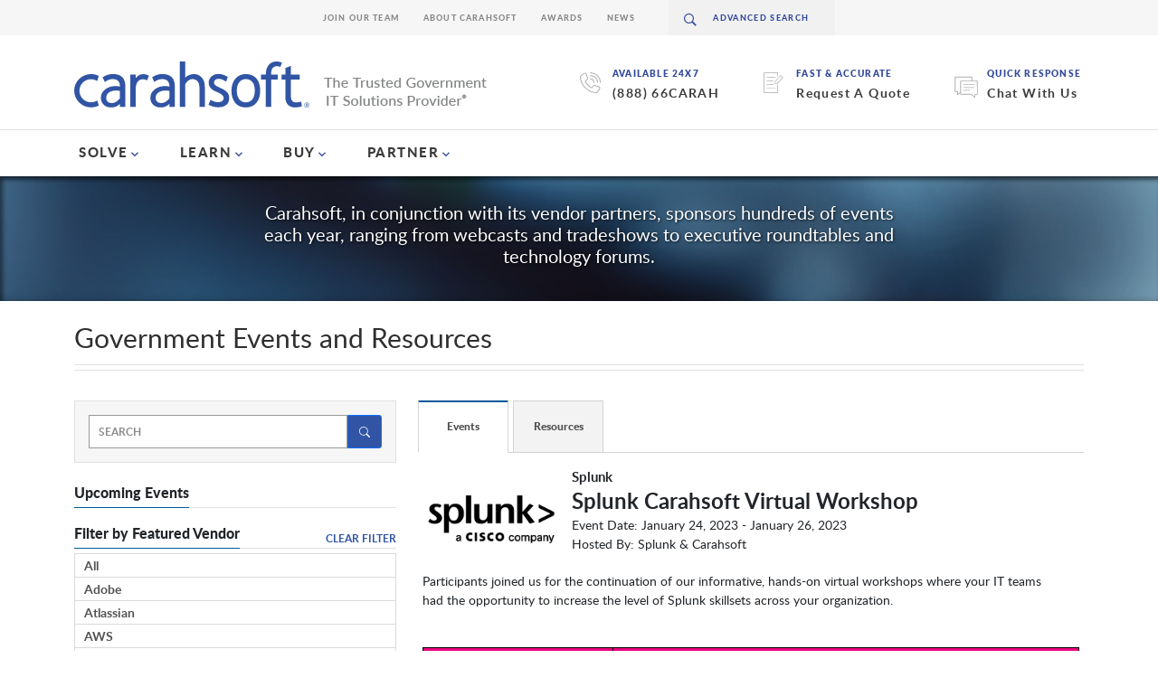

--- FILE ---
content_type: text/html; charset=UTF-8
request_url: https://www.carahsoft.com/learn/load_stack_data/1768992165%3A53d30b5fa3d4af14ca2965a0a4b88147/413573
body_size: 4831
content:
<div class="tab__stack" id="js-tab-stack-events">

        <div class="ccm-custom-style-container ccm-custom-style-main-143511 ccm-block-custom-template-carahsoft"
            >
    

<script type="text/javascript">

	if ($('#archivedEventForm') == true) {
		$(function() {
			$('#events_form_143511').parsley().on('field:validated', function() {
					var ok = $('.parsley-error').length === 0;
					$('.bs-callout-info').toggleClass('hidden', !ok);
					$('.bs-callout-warning').toggleClass('hidden', ok);
				})
				.on('form:submit', function() {
					return true;
				});
		});
	}

	$(document).ready(function() {
		$('[data-toggle="tooltip"]').tooltip();
	});
</script>



	<div class="ccm-block-page-list-wrapper" id="events_list_143511">

		
		<div class="ccm-block-page-list-pages">


			

				
					<div class="ccm-block-page-list-page-entry-text">
						<div class="ccm-block-page-list-header-container">
							
								 <div class="ccm-block-page-list-page-entry-thumbnail "> <img src="https://static.carahsoft.com/concrete/files/7417/3869/0141/Splunk-New-Microsite-logo.png" alt="Splunk" width="201" height="80" class="img-responsive"> </div> 							
							<div class="ccm-block-page-list-title-container">
								<div class="ccm-block-page-list-catg">
									Splunk								</div>
								<div class="ccm-block-page-list-title">
									<h1>Splunk Carahsoft Virtual Workshop</h1>

								</div>
								<br />
								<div class="ccm-block-page-list-date">
									Event Date: January 24, 2023 - January 26, 2023									<br />
									Hosted By: Splunk & Carahsoft									<br />
																	</div>
								<div style="display:none;">

								</div>
								<script>
    $(document).ready(function() {
        var sc = document.createElement("script");
        sc.setAttribute("type", "application/ld+json");
        sc.innerHTML += `
{
    "@context": "https://schema.org",
    "@type": "Event",
    "name": "Splunk Carahsoft Virtual Workshop",
    "startDate": "2023-01-24",
    "endDate": "2023-01-26",
    "eventAttendanceMode": "https://schema.org/OfflineEventAttendanceMode",
    "eventStatus": "https://schema.org/EventScheduled",
    "location": {
      "@type": "Place",
      "name": "",
      "address": {
        "@type": "PostalAddress",
        "streetAddress": "`;
        document.head.appendChild(sc);
    });
</script>							</div>
						</div>

													<div style="max-width:740px" id="eventContent">
								<div><div>Participants joined us for the continuation of&nbsp;our informative, hands-on virtual workshops where your IT teams had&nbsp;the opportunity to increase the level of Splunk skillsets across your organization.</div><div><br></div></div><div><br></div><div><table border="1" cellpadding="5" cellspacing="1" style="width:100%;"><tbody><tr><td style="width: 218px; background-color: rgb(237, 0, 128); text-align: center;"><span style="color:#ffffff;"><strong>Date &amp; Time</strong></span></td><td style="width: 539px; background-color: rgb(237, 0, 128); text-align: center;"><span style="color:#ffffff;"><strong>Session</strong></span></td></tr><tr><td style="width: 218px;"><div style="text-align: center;"><span style="font-size:12px;">Tuesday, January 24<sup>th</sup></span></div><div style="text-align: center;"><span style="font-size:12px;">11:00am ET; 8:00am PT</span></div></td><td style="width: 539px;"><div><span style="font-size:12px;"><b>Tips &amp; Tricks:&nbsp;</b>Some of the best resources and shortcuts we’ve found to get&nbsp;the most out of Splunk after working with it for a year.</span></div></td></tr><tr><td style="width: 218px; background-color: rgb(240, 243, 247);"><div style="text-align: center;"><span style="font-size:12px;">Tuesday, January 24<sup>th</sup></span></div><div style="text-align: center;"><span style="font-size:12px;">2:00pm ET; 11:00am PT</span></div></td><td style="width: 539px; background-color: rgb(240, 243, 247);"><div><span style="font-size:12px;"><b>General Splunk Configuration:&nbsp;</b>An introduction to Splunk’s CLI illustrating initial configuration and customization of Splunk including setting custom ports for processes and creating user roles with specific capabilities. Also covers the installation and initial configuration of a universal forwarder.</span></div></td></tr><tr><td style="width: 218px;"><div style="text-align: center;"><span style="font-size:12px;">Wednesday, January 25<sup>th</sup></span></div><div style="text-align: center;"><span style="font-size:12px;">11:00am ET; 8:00am PT</span></div></td><td style="width: 539px;"><div><span style="font-size:12px;"><b>Data Manipulation with Splunk:&nbsp;</b>Ingesting .csv and configuring fields, lookups, deep-dive dashboards, and conducting simpleXML edits to customize visualizations.</span></div></td></tr><tr><td style="width: 218px; background-color: rgb(240, 243, 247);"><div style="text-align: center;"><span style="font-size:12px;">Wednesday, January 25<sup>th</sup></span></div><div><div style="text-align: center;"><span style="font-size:12px;">2:00pm ET; 11:00am PT</span></div></div></td><td style="width: 539px; background-color: rgb(240, 243, 247);"><div><span style="font-size:12px;"><b>Dashboarding Cisco Security Data:&nbsp;</b></span><span style="font-size:12px;">Focuses&nbsp;on manipulating data dealing with Cisco events. Relevant to any security data within your environment but will&nbsp;show the variety of different dashboards and visualizations you can create and customize.</span></div></td></tr><tr><td style="width: 218px;"><div style="text-align: center;"><span style="font-size:12px;">Thursday, January 26<sup>th</sup></span></div><div><div style="text-align: center;"><span style="font-size:12px;">11:00am ET; 8:00am PT</span></div></div></td><td style="width: 539px;"><div><span style="font-size:12px;"><b>Dashboarding Windows Operational Data:&nbsp;</b>Focuses&nbsp;on manipulating data dealing with IT operations within Windows data. Relevant to any IT operations data within your environment but will&nbsp;show you the variety of different dashboards and visualizations you can create and customize.</span></div></td></tr><tr><td style="width: 218px; background-color: rgb(240, 243, 247);"><div style="text-align: center;"><span style="font-size:12px;">Thursday, January 26<sup>th</sup></span></div><div><div style="text-align: center;"><span style="font-size:12px;">2:00pm ET; 11:00am PT</span></div></div></td><td style="width: 539px; background-color: rgb(240, 243, 247);"><div><span style="font-size:12px;"><b>Data Ingestion:&nbsp;</b>Creating a website monitoring input in Splunk and then looking at examples of other data ingestion methods and where they can be used.</span></div></td></tr></tbody></table></div>							</div>
											</div>

								<script>
					$(document).ready(function() {
						//Description from Carahsell to meta tag
						var metaDescription = !!document.querySelector('meta[name="description"]') ? document.querySelector('meta[name="description"]') : document.createElement('meta');
						metaDescription.setAttribute('name', 'description');
						metaDescription.setAttribute('content', `Register for this joint Splunk-Carahsoft workshop focused on improving your team's Splunk skill sets.`);
						document.getElementsByTagName('head')[0].appendChild(metaDescription);

						//Current Event Address to Canonical
						var canonicalLink = !!document.querySelector("link[rel='canonical']") ? document.querySelector("link[rel='canonical']") : document.createElement('link');
						canonicalLink.setAttribute('rel', 'canonical');
						canonicalLink.setAttribute('href', window.location.href.replace(window.location.search, ''));
						document.getElementsByTagName('head')[0].appendChild(canonicalLink);

						//Address from Carahsell to Meta tag
						var metaAddress = !!document.querySelector('meta[name="address"]') ? document.querySelector('meta[name="address"]') : document.createElement('meta');
						metaAddress.setAttribute('name', 'address');
						metaAddress.setAttribute('content', window.location.href.replace(window.location.search, ''));
						document.getElementsByTagName('head')[0].appendChild(metaAddress);

						var title = `Splunk Carahsoft Virtual Workshop`;
						//<title> 
						document.title = title;

						//title from Carahsell to meta tag
						var metaTitle = !!document.querySelector('meta[name="title"]') ? document.querySelector('meta[name="title"]') : document.createElement('meta');
						metaTitle.setAttribute('name', 'title');
						metaTitle.setAttribute('content', title);
						document.getElementsByTagName('head')[0].appendChild(metaTitle);

						//Path from Carahsell to meta tag
						var metaPath = !!document.querySelector('meta[name="path"]') ? document.querySelector('meta[name="path"]') : document.createElement('meta');
						metaPath.setAttribute('name', 'path');
						metaPath.setAttribute('content', '');
						document.getElementsByTagName('head')[0].appendChild(metaPath);
					});
				</script>

										<div id="archivedEventForm">
							<br /><p>Fill out the form below to view this archived event.</p>							<form data-parsley-validate id="events_form_143511" method="post" action="/learn/event/41175-splunk-carahsoft-virtual-workshop">

								<div class="clearfix">
									<div class="input">
										<input type="hidden" id="Event_ID" name="Event_ID" value="41175" />									</div>
								</div>

								<div class="clearfix">
									<label class="form-label">First Name*</label>									<div class="input">
										<input type="text" id="FirstName" name="FirstName" value="" style="width: 300px" maxlength="50" required="" class="form-control ccm-input-text" />									</div>
								</div>

								<div class="clearfix" style="padding-top: .5%;">
									<label class="form-label">Last Name*</label>									<div class="input">
										<input type="text" id="LastName" name="LastName" value="" style="width: 300px" maxlength="50" required="" class="form-control ccm-input-text" />									</div>
								</div>

								<div class="clearfix" style="padding-top: .5%;">
									<label class="form-label">Agency/Organization*</label>									<div class="input">
										<input type="text" id="Agency" name="Agency" value="" style="width: 300px" maxlength="100" required="" class="form-control ccm-input-text" />									</div>
								</div>

								<div class="clearfix" style="padding-top: .5%;">
									<label class="form-label">Email*</label>									<div class="input">
										<input type="email" id="Email" name="Email" value="" style="width: 300px" maxlength="85" required="" data-parsley-trigger="change" class="form-control ccm-input-email" />									</div>
								</div>

								<div class="clearfix" style="padding-top: .5%;">
									<label class="form-label">Phone*</label>									<div class="input">
										<input type="text" id="Phone" name="Phone" value="" style="width: 300px" maxlength="20" required="" class="form-control ccm-input-text" />									</div>
								</div>
								<br />

								<div class="g-recaptcha" data-sitekey="6Lf_JYcqAAAAAIVElpHQRi7q6Brta8ywyoQypXMu" data-theme="light"></div><script src="https://www.google.com/recaptcha/api.js"></script><noscript>
          <div style="width: 302px; height: 352px;">
            <div style="width: 302px; height: 352px; position: relative;">
              <div style="width: 302px; height: 352px; position: absolute;">
                <iframe src="https://www.google.com/recaptcha/api/fallback?k=6Lf_JYcqAAAAAIVElpHQRi7q6Brta8ywyoQypXMu"
                        frameborder="0" scrolling="no"
                        style="width: 302px; height:352px; border-style: none;">
                </iframe>
              </div>
              <div style="width: 250px; height: 80px; position: absolute; border-style: none;
                          bottom: 21px; left: 25px; margin: 0; padding: 0; right: 25px;">
                <textarea id="g-recaptcha-response" name="g-recaptcha-response"
                          class="g-recaptcha-response"
                          style="width: 250px; height: 80px; border: 1px solid #c1c1c1;
                                 margin: 0; padding: 0; resize: none;" value=""></textarea>
              </div>
            </div>
          </div>
        </noscript><input type="submit" class="btn ccm-input-submit" value="Submit" />							</form>
						</div>

								</div><!-- end ccm-block-page-list-pages -->
		<div class="pagination" id="pagination_143511"> 			<script>
				$(document).ready(function() {
					var element = 'div.ccm-block-page-list-wrapper#events_list_143511';
					var isNotAjaxReq = '/learn/load_stack_data/1768992165%3A53d30b5fa3d4af14ca2965a0a4b88147/413573'.indexOf('/reload/') == -1;

					var data = {
						RequestMethod: "GET",
						LearnID: "41175",
						LearnValue: "41175-Splunk-Carahsoft-Virtual-Workshop",
						LearnFilter: "event"					};

					getURLDataFV = function(url) {
						var data = {};
						var params = '';

						if (url.indexOf("?") != -1) {
							params = url.substring(url.indexOf("?"), url.length);
							url = url.substring(0, url.indexOf("?"));
						}
						if (url.indexOf('/learn') != -1) {
							var learnParams = url.substring(url.indexOf('/learn'), url.length);
							if (learnParams.length > 1) {
								learnParams = learnParams.replace('/learn', '');
								var filter = learnParams.substring(1, learnParams.lastIndexOf('/'));
								var learnValue = learnParams.substring(learnParams.lastIndexOf('/') + 1, url.length);
								if (learnValue.indexOf('#') != -1) {
									learnValue = learnValue.substring(0, learnValue.indexOf('#'));
								}
								var learnID = learnValue;
								if (learnValue.indexOf('-') != -1) {
									learnID = learnValue.substring(0, learnValue.indexOf('-'));
								}
								data = {
									LearnID: learnID,
									LearnValue: learnValue,
									LearnFilter: filter
								};
							}
						}

						return [data, params];
					};

					replaceInitialStateEvent = function() {
						if ('/learn/load_stack_data/1768992165%3A53d30b5fa3d4af14ca2965a0a4b88147/413573'.indexOf('/reload/') == -1) {
							var url = document.URL.toString();
							var params = "";
							if (url.indexOf("?") != -1) {
								params = url.substring(url.indexOf("?"), url.length);
							} else if (url.lastIndexOf('#') != -1) {
								params = url.substring(url.indexOf("#"), url.length);
							}
							history.replaceState({
								url: 'https://www.carahsoft.com/learn/reload/1768992168%3A89c64c98922da56fd40b3fc41412b303/143511' + params,
								element: element,
								data: data
							}, "page", url);
						}
					}

					getURLDataEvent = function(url) {
						var data = {};
						url = url.substring(url.indexOf('/learn'), url.length);
						if (url.lastIndexOf('#') != -1) {
							url = url.substring(0, url.lastIndexOf('#'));
						}
						url = url.replace('/learn', '');
						var filter = url.substring(1, url.lastIndexOf('/'));
						var learnValue = url.substring(url.lastIndexOf('/') + 1, url.length);
						var learnID = learnValue;
						if (learnValue.indexOf('-') != -1) {
							learnID = learnValue.substring(0, learnValue.indexOf('-'));
						}
						return {
							LearnID: learnID,
							LearnValue: learnValue,
							LearnFilter: filter
						};
					}

					reloadEvents = function(url, eventData, eventParams, hideAjax) {
						var params = eventParams;
						if (eventData == null) {
							eventData = getURLDataEvent(url);
							if (eventData.LearnFilter != '') {
								eventParams = '/learn/' + eventData.LearnFilter + '/' + eventData.LearnValue + eventParams;
							}
						}

						var eventURL = 'https://www.carahsoft.com/learn/reload/1768992168%3A89c64c98922da56fd40b3fc41412b303/143511';
						eventData['hideAjax'] = hideAjax;

						if (!hideAjax) {
							history.pushState({
								url: eventURL + params,
								element: element,
								data: eventData
							}, "single event", eventParams);
						}

						jQuery.ajax({
							url: eventURL + params,
							dataType: 'html',
							type: 'post',
							data: eventData,
							success: function(response) {
								$(element).replaceWith(response);
								if(window.innerwidth > 767){
									$("html, body").animate({ scrollTop: 0 }, "slow");
								}
								else{
									let offset = $("#events_list_143511").offset().top;
									$("html, body").animate({ scrollTop: offset-150 }, "slow");

								}
							},
							error: function(xhr, ajaxOptions, thrownError) {
								console.log(xhr);
							}
						});
					}

					paginateFuncEvent = function() {
						$(element).css("opacity", "0.5");

						var windowTag = '';
						if (window.location.href.indexOf('#') != -1) {
							windowTag = window.location.href.substring(window.location.href.indexOf('#'), window.location.href.length);
						}

						replaceInitialStateEvent();

						var href = $(this).attr('href');
						if (href.indexOf("?") != -1) {
							params = href.substring(href.indexOf("?"), href.length);
						}
						reloadEvents(href, data, params + windowTag, false);
						return false;
					};

					eventLink = function() {
						$(element).css("opacity", "0.5");

						replaceInitialStateEvent();

						var href = $(this).attr('href');
						var windowTag = '';
						if (window.location.href.indexOf('#') != -1) {
							windowTag = window.location.href.substring(window.location.href.indexOf('#'), window.location.href.length);
						}
						reloadEvents(href, null, windowTag, false);
						return false;
					};

					$("#events_form_143511").submit(function(e) {
						e.preventDefault();
						data['RequestMethod'] = 'POST';
						$.each($(this).serializeArray(), function(i, field) {
							data[field.name] = field.value;
						});
						var windowTag = '';
						if (window.location.href.indexOf('#') != -1) {
							windowTag = window.location.href.substring(window.location.href.indexOf('#'), window.location.href.length);
						}

						reloadEvents('', data, windowTag, false);
					});

					var currentURLData = getURLDataEvent(window.location.href.toString());
					var windowParams = '';
					var windowHref = window.location.href;
					var page = '';
					var windowTag = '';
					if (windowHref.indexOf('#') != -1) {
						windowTag = windowHref.substring(windowHref.indexOf('#'), windowHref.length);
					}
					if (window.location.href.indexOf("?") != -1) {
						windowParams = window.location.href.substring(window.location.href.indexOf("?"), window.location.href.length);
						if (windowParams.indexOf('page=') != -1) {
							page = windowParams.substring(windowParams.indexOf('page=') + 5, windowParams.length);
							if (page.indexOf('&') != -1) {
								page = page.substring(0, page.indexOf('&'));
							}
							if (page.indexOf('#') != -1) {
								page = page.substring(0, page.indexOf('#'));
							}
						}
						windowHref = window.location.href.substring(0, window.location.href.indexOf("?"));
					}
					if (isNotAjaxReq && (currentURLData.LearnFilter != "event" || currentURLData.LearnID != "41175" || page != "")) {
						$(element).empty();
						$(element).append('<img height="50" class="logo-big hidden-xs" src="/packages/carahsoft_theme/themes/carahsoft/img/spinner.svg" alt="Loading">');
						reloadEvents(windowHref, null, windowParams + windowTag, true);
					}

					$("div.pagination#pagination_143511").children("a").not('[class]').on('click', paginateFuncEvent);
					if ('/learn' == '/learn') {
						$("a#event_link").on('click', eventLink);
					}
				});
			</script>
		</div>
	</div><!-- end .ccm-block-page-list-wrapper -->


    </div>
</div>

--- FILE ---
content_type: text/html; charset=utf-8
request_url: https://www.google.com/recaptcha/api2/anchor?ar=1&k=6Lf_JYcqAAAAAIVElpHQRi7q6Brta8ywyoQypXMu&co=aHR0cHM6Ly93d3cuY2FyYWhzb2Z0LmNvbTo0NDM.&hl=en&v=PoyoqOPhxBO7pBk68S4YbpHZ&theme=light&size=normal&anchor-ms=20000&execute-ms=30000&cb=c0y8qc5t1z73
body_size: 49415
content:
<!DOCTYPE HTML><html dir="ltr" lang="en"><head><meta http-equiv="Content-Type" content="text/html; charset=UTF-8">
<meta http-equiv="X-UA-Compatible" content="IE=edge">
<title>reCAPTCHA</title>
<style type="text/css">
/* cyrillic-ext */
@font-face {
  font-family: 'Roboto';
  font-style: normal;
  font-weight: 400;
  font-stretch: 100%;
  src: url(//fonts.gstatic.com/s/roboto/v48/KFO7CnqEu92Fr1ME7kSn66aGLdTylUAMa3GUBHMdazTgWw.woff2) format('woff2');
  unicode-range: U+0460-052F, U+1C80-1C8A, U+20B4, U+2DE0-2DFF, U+A640-A69F, U+FE2E-FE2F;
}
/* cyrillic */
@font-face {
  font-family: 'Roboto';
  font-style: normal;
  font-weight: 400;
  font-stretch: 100%;
  src: url(//fonts.gstatic.com/s/roboto/v48/KFO7CnqEu92Fr1ME7kSn66aGLdTylUAMa3iUBHMdazTgWw.woff2) format('woff2');
  unicode-range: U+0301, U+0400-045F, U+0490-0491, U+04B0-04B1, U+2116;
}
/* greek-ext */
@font-face {
  font-family: 'Roboto';
  font-style: normal;
  font-weight: 400;
  font-stretch: 100%;
  src: url(//fonts.gstatic.com/s/roboto/v48/KFO7CnqEu92Fr1ME7kSn66aGLdTylUAMa3CUBHMdazTgWw.woff2) format('woff2');
  unicode-range: U+1F00-1FFF;
}
/* greek */
@font-face {
  font-family: 'Roboto';
  font-style: normal;
  font-weight: 400;
  font-stretch: 100%;
  src: url(//fonts.gstatic.com/s/roboto/v48/KFO7CnqEu92Fr1ME7kSn66aGLdTylUAMa3-UBHMdazTgWw.woff2) format('woff2');
  unicode-range: U+0370-0377, U+037A-037F, U+0384-038A, U+038C, U+038E-03A1, U+03A3-03FF;
}
/* math */
@font-face {
  font-family: 'Roboto';
  font-style: normal;
  font-weight: 400;
  font-stretch: 100%;
  src: url(//fonts.gstatic.com/s/roboto/v48/KFO7CnqEu92Fr1ME7kSn66aGLdTylUAMawCUBHMdazTgWw.woff2) format('woff2');
  unicode-range: U+0302-0303, U+0305, U+0307-0308, U+0310, U+0312, U+0315, U+031A, U+0326-0327, U+032C, U+032F-0330, U+0332-0333, U+0338, U+033A, U+0346, U+034D, U+0391-03A1, U+03A3-03A9, U+03B1-03C9, U+03D1, U+03D5-03D6, U+03F0-03F1, U+03F4-03F5, U+2016-2017, U+2034-2038, U+203C, U+2040, U+2043, U+2047, U+2050, U+2057, U+205F, U+2070-2071, U+2074-208E, U+2090-209C, U+20D0-20DC, U+20E1, U+20E5-20EF, U+2100-2112, U+2114-2115, U+2117-2121, U+2123-214F, U+2190, U+2192, U+2194-21AE, U+21B0-21E5, U+21F1-21F2, U+21F4-2211, U+2213-2214, U+2216-22FF, U+2308-230B, U+2310, U+2319, U+231C-2321, U+2336-237A, U+237C, U+2395, U+239B-23B7, U+23D0, U+23DC-23E1, U+2474-2475, U+25AF, U+25B3, U+25B7, U+25BD, U+25C1, U+25CA, U+25CC, U+25FB, U+266D-266F, U+27C0-27FF, U+2900-2AFF, U+2B0E-2B11, U+2B30-2B4C, U+2BFE, U+3030, U+FF5B, U+FF5D, U+1D400-1D7FF, U+1EE00-1EEFF;
}
/* symbols */
@font-face {
  font-family: 'Roboto';
  font-style: normal;
  font-weight: 400;
  font-stretch: 100%;
  src: url(//fonts.gstatic.com/s/roboto/v48/KFO7CnqEu92Fr1ME7kSn66aGLdTylUAMaxKUBHMdazTgWw.woff2) format('woff2');
  unicode-range: U+0001-000C, U+000E-001F, U+007F-009F, U+20DD-20E0, U+20E2-20E4, U+2150-218F, U+2190, U+2192, U+2194-2199, U+21AF, U+21E6-21F0, U+21F3, U+2218-2219, U+2299, U+22C4-22C6, U+2300-243F, U+2440-244A, U+2460-24FF, U+25A0-27BF, U+2800-28FF, U+2921-2922, U+2981, U+29BF, U+29EB, U+2B00-2BFF, U+4DC0-4DFF, U+FFF9-FFFB, U+10140-1018E, U+10190-1019C, U+101A0, U+101D0-101FD, U+102E0-102FB, U+10E60-10E7E, U+1D2C0-1D2D3, U+1D2E0-1D37F, U+1F000-1F0FF, U+1F100-1F1AD, U+1F1E6-1F1FF, U+1F30D-1F30F, U+1F315, U+1F31C, U+1F31E, U+1F320-1F32C, U+1F336, U+1F378, U+1F37D, U+1F382, U+1F393-1F39F, U+1F3A7-1F3A8, U+1F3AC-1F3AF, U+1F3C2, U+1F3C4-1F3C6, U+1F3CA-1F3CE, U+1F3D4-1F3E0, U+1F3ED, U+1F3F1-1F3F3, U+1F3F5-1F3F7, U+1F408, U+1F415, U+1F41F, U+1F426, U+1F43F, U+1F441-1F442, U+1F444, U+1F446-1F449, U+1F44C-1F44E, U+1F453, U+1F46A, U+1F47D, U+1F4A3, U+1F4B0, U+1F4B3, U+1F4B9, U+1F4BB, U+1F4BF, U+1F4C8-1F4CB, U+1F4D6, U+1F4DA, U+1F4DF, U+1F4E3-1F4E6, U+1F4EA-1F4ED, U+1F4F7, U+1F4F9-1F4FB, U+1F4FD-1F4FE, U+1F503, U+1F507-1F50B, U+1F50D, U+1F512-1F513, U+1F53E-1F54A, U+1F54F-1F5FA, U+1F610, U+1F650-1F67F, U+1F687, U+1F68D, U+1F691, U+1F694, U+1F698, U+1F6AD, U+1F6B2, U+1F6B9-1F6BA, U+1F6BC, U+1F6C6-1F6CF, U+1F6D3-1F6D7, U+1F6E0-1F6EA, U+1F6F0-1F6F3, U+1F6F7-1F6FC, U+1F700-1F7FF, U+1F800-1F80B, U+1F810-1F847, U+1F850-1F859, U+1F860-1F887, U+1F890-1F8AD, U+1F8B0-1F8BB, U+1F8C0-1F8C1, U+1F900-1F90B, U+1F93B, U+1F946, U+1F984, U+1F996, U+1F9E9, U+1FA00-1FA6F, U+1FA70-1FA7C, U+1FA80-1FA89, U+1FA8F-1FAC6, U+1FACE-1FADC, U+1FADF-1FAE9, U+1FAF0-1FAF8, U+1FB00-1FBFF;
}
/* vietnamese */
@font-face {
  font-family: 'Roboto';
  font-style: normal;
  font-weight: 400;
  font-stretch: 100%;
  src: url(//fonts.gstatic.com/s/roboto/v48/KFO7CnqEu92Fr1ME7kSn66aGLdTylUAMa3OUBHMdazTgWw.woff2) format('woff2');
  unicode-range: U+0102-0103, U+0110-0111, U+0128-0129, U+0168-0169, U+01A0-01A1, U+01AF-01B0, U+0300-0301, U+0303-0304, U+0308-0309, U+0323, U+0329, U+1EA0-1EF9, U+20AB;
}
/* latin-ext */
@font-face {
  font-family: 'Roboto';
  font-style: normal;
  font-weight: 400;
  font-stretch: 100%;
  src: url(//fonts.gstatic.com/s/roboto/v48/KFO7CnqEu92Fr1ME7kSn66aGLdTylUAMa3KUBHMdazTgWw.woff2) format('woff2');
  unicode-range: U+0100-02BA, U+02BD-02C5, U+02C7-02CC, U+02CE-02D7, U+02DD-02FF, U+0304, U+0308, U+0329, U+1D00-1DBF, U+1E00-1E9F, U+1EF2-1EFF, U+2020, U+20A0-20AB, U+20AD-20C0, U+2113, U+2C60-2C7F, U+A720-A7FF;
}
/* latin */
@font-face {
  font-family: 'Roboto';
  font-style: normal;
  font-weight: 400;
  font-stretch: 100%;
  src: url(//fonts.gstatic.com/s/roboto/v48/KFO7CnqEu92Fr1ME7kSn66aGLdTylUAMa3yUBHMdazQ.woff2) format('woff2');
  unicode-range: U+0000-00FF, U+0131, U+0152-0153, U+02BB-02BC, U+02C6, U+02DA, U+02DC, U+0304, U+0308, U+0329, U+2000-206F, U+20AC, U+2122, U+2191, U+2193, U+2212, U+2215, U+FEFF, U+FFFD;
}
/* cyrillic-ext */
@font-face {
  font-family: 'Roboto';
  font-style: normal;
  font-weight: 500;
  font-stretch: 100%;
  src: url(//fonts.gstatic.com/s/roboto/v48/KFO7CnqEu92Fr1ME7kSn66aGLdTylUAMa3GUBHMdazTgWw.woff2) format('woff2');
  unicode-range: U+0460-052F, U+1C80-1C8A, U+20B4, U+2DE0-2DFF, U+A640-A69F, U+FE2E-FE2F;
}
/* cyrillic */
@font-face {
  font-family: 'Roboto';
  font-style: normal;
  font-weight: 500;
  font-stretch: 100%;
  src: url(//fonts.gstatic.com/s/roboto/v48/KFO7CnqEu92Fr1ME7kSn66aGLdTylUAMa3iUBHMdazTgWw.woff2) format('woff2');
  unicode-range: U+0301, U+0400-045F, U+0490-0491, U+04B0-04B1, U+2116;
}
/* greek-ext */
@font-face {
  font-family: 'Roboto';
  font-style: normal;
  font-weight: 500;
  font-stretch: 100%;
  src: url(//fonts.gstatic.com/s/roboto/v48/KFO7CnqEu92Fr1ME7kSn66aGLdTylUAMa3CUBHMdazTgWw.woff2) format('woff2');
  unicode-range: U+1F00-1FFF;
}
/* greek */
@font-face {
  font-family: 'Roboto';
  font-style: normal;
  font-weight: 500;
  font-stretch: 100%;
  src: url(//fonts.gstatic.com/s/roboto/v48/KFO7CnqEu92Fr1ME7kSn66aGLdTylUAMa3-UBHMdazTgWw.woff2) format('woff2');
  unicode-range: U+0370-0377, U+037A-037F, U+0384-038A, U+038C, U+038E-03A1, U+03A3-03FF;
}
/* math */
@font-face {
  font-family: 'Roboto';
  font-style: normal;
  font-weight: 500;
  font-stretch: 100%;
  src: url(//fonts.gstatic.com/s/roboto/v48/KFO7CnqEu92Fr1ME7kSn66aGLdTylUAMawCUBHMdazTgWw.woff2) format('woff2');
  unicode-range: U+0302-0303, U+0305, U+0307-0308, U+0310, U+0312, U+0315, U+031A, U+0326-0327, U+032C, U+032F-0330, U+0332-0333, U+0338, U+033A, U+0346, U+034D, U+0391-03A1, U+03A3-03A9, U+03B1-03C9, U+03D1, U+03D5-03D6, U+03F0-03F1, U+03F4-03F5, U+2016-2017, U+2034-2038, U+203C, U+2040, U+2043, U+2047, U+2050, U+2057, U+205F, U+2070-2071, U+2074-208E, U+2090-209C, U+20D0-20DC, U+20E1, U+20E5-20EF, U+2100-2112, U+2114-2115, U+2117-2121, U+2123-214F, U+2190, U+2192, U+2194-21AE, U+21B0-21E5, U+21F1-21F2, U+21F4-2211, U+2213-2214, U+2216-22FF, U+2308-230B, U+2310, U+2319, U+231C-2321, U+2336-237A, U+237C, U+2395, U+239B-23B7, U+23D0, U+23DC-23E1, U+2474-2475, U+25AF, U+25B3, U+25B7, U+25BD, U+25C1, U+25CA, U+25CC, U+25FB, U+266D-266F, U+27C0-27FF, U+2900-2AFF, U+2B0E-2B11, U+2B30-2B4C, U+2BFE, U+3030, U+FF5B, U+FF5D, U+1D400-1D7FF, U+1EE00-1EEFF;
}
/* symbols */
@font-face {
  font-family: 'Roboto';
  font-style: normal;
  font-weight: 500;
  font-stretch: 100%;
  src: url(//fonts.gstatic.com/s/roboto/v48/KFO7CnqEu92Fr1ME7kSn66aGLdTylUAMaxKUBHMdazTgWw.woff2) format('woff2');
  unicode-range: U+0001-000C, U+000E-001F, U+007F-009F, U+20DD-20E0, U+20E2-20E4, U+2150-218F, U+2190, U+2192, U+2194-2199, U+21AF, U+21E6-21F0, U+21F3, U+2218-2219, U+2299, U+22C4-22C6, U+2300-243F, U+2440-244A, U+2460-24FF, U+25A0-27BF, U+2800-28FF, U+2921-2922, U+2981, U+29BF, U+29EB, U+2B00-2BFF, U+4DC0-4DFF, U+FFF9-FFFB, U+10140-1018E, U+10190-1019C, U+101A0, U+101D0-101FD, U+102E0-102FB, U+10E60-10E7E, U+1D2C0-1D2D3, U+1D2E0-1D37F, U+1F000-1F0FF, U+1F100-1F1AD, U+1F1E6-1F1FF, U+1F30D-1F30F, U+1F315, U+1F31C, U+1F31E, U+1F320-1F32C, U+1F336, U+1F378, U+1F37D, U+1F382, U+1F393-1F39F, U+1F3A7-1F3A8, U+1F3AC-1F3AF, U+1F3C2, U+1F3C4-1F3C6, U+1F3CA-1F3CE, U+1F3D4-1F3E0, U+1F3ED, U+1F3F1-1F3F3, U+1F3F5-1F3F7, U+1F408, U+1F415, U+1F41F, U+1F426, U+1F43F, U+1F441-1F442, U+1F444, U+1F446-1F449, U+1F44C-1F44E, U+1F453, U+1F46A, U+1F47D, U+1F4A3, U+1F4B0, U+1F4B3, U+1F4B9, U+1F4BB, U+1F4BF, U+1F4C8-1F4CB, U+1F4D6, U+1F4DA, U+1F4DF, U+1F4E3-1F4E6, U+1F4EA-1F4ED, U+1F4F7, U+1F4F9-1F4FB, U+1F4FD-1F4FE, U+1F503, U+1F507-1F50B, U+1F50D, U+1F512-1F513, U+1F53E-1F54A, U+1F54F-1F5FA, U+1F610, U+1F650-1F67F, U+1F687, U+1F68D, U+1F691, U+1F694, U+1F698, U+1F6AD, U+1F6B2, U+1F6B9-1F6BA, U+1F6BC, U+1F6C6-1F6CF, U+1F6D3-1F6D7, U+1F6E0-1F6EA, U+1F6F0-1F6F3, U+1F6F7-1F6FC, U+1F700-1F7FF, U+1F800-1F80B, U+1F810-1F847, U+1F850-1F859, U+1F860-1F887, U+1F890-1F8AD, U+1F8B0-1F8BB, U+1F8C0-1F8C1, U+1F900-1F90B, U+1F93B, U+1F946, U+1F984, U+1F996, U+1F9E9, U+1FA00-1FA6F, U+1FA70-1FA7C, U+1FA80-1FA89, U+1FA8F-1FAC6, U+1FACE-1FADC, U+1FADF-1FAE9, U+1FAF0-1FAF8, U+1FB00-1FBFF;
}
/* vietnamese */
@font-face {
  font-family: 'Roboto';
  font-style: normal;
  font-weight: 500;
  font-stretch: 100%;
  src: url(//fonts.gstatic.com/s/roboto/v48/KFO7CnqEu92Fr1ME7kSn66aGLdTylUAMa3OUBHMdazTgWw.woff2) format('woff2');
  unicode-range: U+0102-0103, U+0110-0111, U+0128-0129, U+0168-0169, U+01A0-01A1, U+01AF-01B0, U+0300-0301, U+0303-0304, U+0308-0309, U+0323, U+0329, U+1EA0-1EF9, U+20AB;
}
/* latin-ext */
@font-face {
  font-family: 'Roboto';
  font-style: normal;
  font-weight: 500;
  font-stretch: 100%;
  src: url(//fonts.gstatic.com/s/roboto/v48/KFO7CnqEu92Fr1ME7kSn66aGLdTylUAMa3KUBHMdazTgWw.woff2) format('woff2');
  unicode-range: U+0100-02BA, U+02BD-02C5, U+02C7-02CC, U+02CE-02D7, U+02DD-02FF, U+0304, U+0308, U+0329, U+1D00-1DBF, U+1E00-1E9F, U+1EF2-1EFF, U+2020, U+20A0-20AB, U+20AD-20C0, U+2113, U+2C60-2C7F, U+A720-A7FF;
}
/* latin */
@font-face {
  font-family: 'Roboto';
  font-style: normal;
  font-weight: 500;
  font-stretch: 100%;
  src: url(//fonts.gstatic.com/s/roboto/v48/KFO7CnqEu92Fr1ME7kSn66aGLdTylUAMa3yUBHMdazQ.woff2) format('woff2');
  unicode-range: U+0000-00FF, U+0131, U+0152-0153, U+02BB-02BC, U+02C6, U+02DA, U+02DC, U+0304, U+0308, U+0329, U+2000-206F, U+20AC, U+2122, U+2191, U+2193, U+2212, U+2215, U+FEFF, U+FFFD;
}
/* cyrillic-ext */
@font-face {
  font-family: 'Roboto';
  font-style: normal;
  font-weight: 900;
  font-stretch: 100%;
  src: url(//fonts.gstatic.com/s/roboto/v48/KFO7CnqEu92Fr1ME7kSn66aGLdTylUAMa3GUBHMdazTgWw.woff2) format('woff2');
  unicode-range: U+0460-052F, U+1C80-1C8A, U+20B4, U+2DE0-2DFF, U+A640-A69F, U+FE2E-FE2F;
}
/* cyrillic */
@font-face {
  font-family: 'Roboto';
  font-style: normal;
  font-weight: 900;
  font-stretch: 100%;
  src: url(//fonts.gstatic.com/s/roboto/v48/KFO7CnqEu92Fr1ME7kSn66aGLdTylUAMa3iUBHMdazTgWw.woff2) format('woff2');
  unicode-range: U+0301, U+0400-045F, U+0490-0491, U+04B0-04B1, U+2116;
}
/* greek-ext */
@font-face {
  font-family: 'Roboto';
  font-style: normal;
  font-weight: 900;
  font-stretch: 100%;
  src: url(//fonts.gstatic.com/s/roboto/v48/KFO7CnqEu92Fr1ME7kSn66aGLdTylUAMa3CUBHMdazTgWw.woff2) format('woff2');
  unicode-range: U+1F00-1FFF;
}
/* greek */
@font-face {
  font-family: 'Roboto';
  font-style: normal;
  font-weight: 900;
  font-stretch: 100%;
  src: url(//fonts.gstatic.com/s/roboto/v48/KFO7CnqEu92Fr1ME7kSn66aGLdTylUAMa3-UBHMdazTgWw.woff2) format('woff2');
  unicode-range: U+0370-0377, U+037A-037F, U+0384-038A, U+038C, U+038E-03A1, U+03A3-03FF;
}
/* math */
@font-face {
  font-family: 'Roboto';
  font-style: normal;
  font-weight: 900;
  font-stretch: 100%;
  src: url(//fonts.gstatic.com/s/roboto/v48/KFO7CnqEu92Fr1ME7kSn66aGLdTylUAMawCUBHMdazTgWw.woff2) format('woff2');
  unicode-range: U+0302-0303, U+0305, U+0307-0308, U+0310, U+0312, U+0315, U+031A, U+0326-0327, U+032C, U+032F-0330, U+0332-0333, U+0338, U+033A, U+0346, U+034D, U+0391-03A1, U+03A3-03A9, U+03B1-03C9, U+03D1, U+03D5-03D6, U+03F0-03F1, U+03F4-03F5, U+2016-2017, U+2034-2038, U+203C, U+2040, U+2043, U+2047, U+2050, U+2057, U+205F, U+2070-2071, U+2074-208E, U+2090-209C, U+20D0-20DC, U+20E1, U+20E5-20EF, U+2100-2112, U+2114-2115, U+2117-2121, U+2123-214F, U+2190, U+2192, U+2194-21AE, U+21B0-21E5, U+21F1-21F2, U+21F4-2211, U+2213-2214, U+2216-22FF, U+2308-230B, U+2310, U+2319, U+231C-2321, U+2336-237A, U+237C, U+2395, U+239B-23B7, U+23D0, U+23DC-23E1, U+2474-2475, U+25AF, U+25B3, U+25B7, U+25BD, U+25C1, U+25CA, U+25CC, U+25FB, U+266D-266F, U+27C0-27FF, U+2900-2AFF, U+2B0E-2B11, U+2B30-2B4C, U+2BFE, U+3030, U+FF5B, U+FF5D, U+1D400-1D7FF, U+1EE00-1EEFF;
}
/* symbols */
@font-face {
  font-family: 'Roboto';
  font-style: normal;
  font-weight: 900;
  font-stretch: 100%;
  src: url(//fonts.gstatic.com/s/roboto/v48/KFO7CnqEu92Fr1ME7kSn66aGLdTylUAMaxKUBHMdazTgWw.woff2) format('woff2');
  unicode-range: U+0001-000C, U+000E-001F, U+007F-009F, U+20DD-20E0, U+20E2-20E4, U+2150-218F, U+2190, U+2192, U+2194-2199, U+21AF, U+21E6-21F0, U+21F3, U+2218-2219, U+2299, U+22C4-22C6, U+2300-243F, U+2440-244A, U+2460-24FF, U+25A0-27BF, U+2800-28FF, U+2921-2922, U+2981, U+29BF, U+29EB, U+2B00-2BFF, U+4DC0-4DFF, U+FFF9-FFFB, U+10140-1018E, U+10190-1019C, U+101A0, U+101D0-101FD, U+102E0-102FB, U+10E60-10E7E, U+1D2C0-1D2D3, U+1D2E0-1D37F, U+1F000-1F0FF, U+1F100-1F1AD, U+1F1E6-1F1FF, U+1F30D-1F30F, U+1F315, U+1F31C, U+1F31E, U+1F320-1F32C, U+1F336, U+1F378, U+1F37D, U+1F382, U+1F393-1F39F, U+1F3A7-1F3A8, U+1F3AC-1F3AF, U+1F3C2, U+1F3C4-1F3C6, U+1F3CA-1F3CE, U+1F3D4-1F3E0, U+1F3ED, U+1F3F1-1F3F3, U+1F3F5-1F3F7, U+1F408, U+1F415, U+1F41F, U+1F426, U+1F43F, U+1F441-1F442, U+1F444, U+1F446-1F449, U+1F44C-1F44E, U+1F453, U+1F46A, U+1F47D, U+1F4A3, U+1F4B0, U+1F4B3, U+1F4B9, U+1F4BB, U+1F4BF, U+1F4C8-1F4CB, U+1F4D6, U+1F4DA, U+1F4DF, U+1F4E3-1F4E6, U+1F4EA-1F4ED, U+1F4F7, U+1F4F9-1F4FB, U+1F4FD-1F4FE, U+1F503, U+1F507-1F50B, U+1F50D, U+1F512-1F513, U+1F53E-1F54A, U+1F54F-1F5FA, U+1F610, U+1F650-1F67F, U+1F687, U+1F68D, U+1F691, U+1F694, U+1F698, U+1F6AD, U+1F6B2, U+1F6B9-1F6BA, U+1F6BC, U+1F6C6-1F6CF, U+1F6D3-1F6D7, U+1F6E0-1F6EA, U+1F6F0-1F6F3, U+1F6F7-1F6FC, U+1F700-1F7FF, U+1F800-1F80B, U+1F810-1F847, U+1F850-1F859, U+1F860-1F887, U+1F890-1F8AD, U+1F8B0-1F8BB, U+1F8C0-1F8C1, U+1F900-1F90B, U+1F93B, U+1F946, U+1F984, U+1F996, U+1F9E9, U+1FA00-1FA6F, U+1FA70-1FA7C, U+1FA80-1FA89, U+1FA8F-1FAC6, U+1FACE-1FADC, U+1FADF-1FAE9, U+1FAF0-1FAF8, U+1FB00-1FBFF;
}
/* vietnamese */
@font-face {
  font-family: 'Roboto';
  font-style: normal;
  font-weight: 900;
  font-stretch: 100%;
  src: url(//fonts.gstatic.com/s/roboto/v48/KFO7CnqEu92Fr1ME7kSn66aGLdTylUAMa3OUBHMdazTgWw.woff2) format('woff2');
  unicode-range: U+0102-0103, U+0110-0111, U+0128-0129, U+0168-0169, U+01A0-01A1, U+01AF-01B0, U+0300-0301, U+0303-0304, U+0308-0309, U+0323, U+0329, U+1EA0-1EF9, U+20AB;
}
/* latin-ext */
@font-face {
  font-family: 'Roboto';
  font-style: normal;
  font-weight: 900;
  font-stretch: 100%;
  src: url(//fonts.gstatic.com/s/roboto/v48/KFO7CnqEu92Fr1ME7kSn66aGLdTylUAMa3KUBHMdazTgWw.woff2) format('woff2');
  unicode-range: U+0100-02BA, U+02BD-02C5, U+02C7-02CC, U+02CE-02D7, U+02DD-02FF, U+0304, U+0308, U+0329, U+1D00-1DBF, U+1E00-1E9F, U+1EF2-1EFF, U+2020, U+20A0-20AB, U+20AD-20C0, U+2113, U+2C60-2C7F, U+A720-A7FF;
}
/* latin */
@font-face {
  font-family: 'Roboto';
  font-style: normal;
  font-weight: 900;
  font-stretch: 100%;
  src: url(//fonts.gstatic.com/s/roboto/v48/KFO7CnqEu92Fr1ME7kSn66aGLdTylUAMa3yUBHMdazQ.woff2) format('woff2');
  unicode-range: U+0000-00FF, U+0131, U+0152-0153, U+02BB-02BC, U+02C6, U+02DA, U+02DC, U+0304, U+0308, U+0329, U+2000-206F, U+20AC, U+2122, U+2191, U+2193, U+2212, U+2215, U+FEFF, U+FFFD;
}

</style>
<link rel="stylesheet" type="text/css" href="https://www.gstatic.com/recaptcha/releases/PoyoqOPhxBO7pBk68S4YbpHZ/styles__ltr.css">
<script nonce="-yMYfPpp2r0TF4cqTKzwEg" type="text/javascript">window['__recaptcha_api'] = 'https://www.google.com/recaptcha/api2/';</script>
<script type="text/javascript" src="https://www.gstatic.com/recaptcha/releases/PoyoqOPhxBO7pBk68S4YbpHZ/recaptcha__en.js" nonce="-yMYfPpp2r0TF4cqTKzwEg">
      
    </script></head>
<body><div id="rc-anchor-alert" class="rc-anchor-alert"></div>
<input type="hidden" id="recaptcha-token" value="[base64]">
<script type="text/javascript" nonce="-yMYfPpp2r0TF4cqTKzwEg">
      recaptcha.anchor.Main.init("[\x22ainput\x22,[\x22bgdata\x22,\x22\x22,\[base64]/[base64]/[base64]/bmV3IHJbeF0oY1swXSk6RT09Mj9uZXcgclt4XShjWzBdLGNbMV0pOkU9PTM/bmV3IHJbeF0oY1swXSxjWzFdLGNbMl0pOkU9PTQ/[base64]/[base64]/[base64]/[base64]/[base64]/[base64]/[base64]/[base64]\x22,\[base64]\\u003d\\u003d\x22,\x22MTbDv3Ehwq06w5bCtRtQX8KbZQx0woVqLcO7w6s8w5PCgGAPwrTDjcOMLADDvyLDhnxiwr0HEMKKw7oZwr3CscO5w57CuDRMW8KAXcO/[base64]/DogzCncKCwosLwpQMIzRjc8KkwotVw7Vkw4NueTkLUMOlwoZPw7HDlMOaP8OKc3xDasO+BAN9fArDj8ONN8O1NcOzVcKMw5jCi8OYw5Qyw6Atw7HCsnRPelBiwpbDo8KxwqpAw7AXTHQLw5HDq0nDuMOGfE7Cp8O1w7DCtCLCpWDDl8K/AsOcTMO1UsKzwrF3wphKGm3Cj8ODdsONLTRaf8KoPMKlw4TCmsOzw5NjZHzCjMOiwo1xQ8K2w63DqVvDoGZlwqkJw4I7wqbCr2pfw7TDvmbDgcOMdGkSPEofw7/Di34aw4pLAjIrUC1owrFhw43CvwLDsx3Ct0t3w7YMwpA3w51FX8KoCX3DlkjDn8KIwo5HJ3Nowq/[base64]/Ch8KFw7HDhDvDksOtw4vDgMKmdMKRw7fDjBApOsOww5ZjFkA1wprDix7DkzcJM1DClBnCn1hAPsO9JwEywqsvw6tdwojCuwfDmjPCv8OcaEVkd8O/[base64]/Cg3p7wo7DpsOHLsOdTwZqJGnCtAHChcK5wpvDs8OCwrvDgcO7wrFXw5DCusObcjxnwpNcwrnCtizDvsOUw75KcMO1w4MdI8KPw49Iw4UaJnrDjcKoGMOGDcO/wpjCpcOiwo1GSkk+w4DDi0x8YXnCqMOCPTRBwrPCnsK8w7MEesK7BFVxK8KqHsOQwozCpsKKLcKZwqrDuMK0QcKgGMOCZSkewrs4SwYze8OQLwd5WwPCtsKJw6M9SkZdN8KAw63CrQdYJDVZB8K2woTCo8OJwp/DscKgJMOXw6PDo8KxdVbCiMOFw5TCmMOswr8AOcOZwonCtlnDlwvCrMOyw4PDs17DhVA0LGgaw58qdsOqGsKFw5hrw5Yewp/[base64]/DtXfDi0kSwq7Crx3CtcORYcOpCDJuEWjCr8KewqRgwqp4w7pgw6nDlcKnWsKtdsKtwolyWR92bcOUd3QOwokNNl4nwqwzwpRGYCs8Jyh/wrXDnCbDqUvDicOowpoFw63CmDTDhcOlZlvDtWxAwpTCmBddcBvDiwRhw7bDmHYYwrHCl8Oaw6fDnz3CjRzCi15fTicaw7zCgwMwwoTCtMOKwoLDm38uwo0WPTPCoQVgwoLDscOBDiHCvcO/[base64]/Cp8OoTMKxBcOla8OKVkbCrDLDlQzCrjQoPTU+J1R9w7gYw47DmgPDqcO1D2sOHXzChMKow5Rpw59IV1nCv8O/wrnCgMOow5HCugLDmsO/[base64]/Cij5EVsOxw5rDh8K9woMGwobCs1TDkcO4e8K9G38Hcn7Ck8OBw5vDrsKcwobCrTbChH03wpEEe8KFwrPDqBrCiMKSLMKlfCTDg8OwV2lbwobDksKBQGHCmTx6woPDvVdmA3V5P2J5wqYnURtcw6vCsBFSe0/[base64]/DtMK/[base64]/DgcKBwoXDriIVKVLDo8OmBcKKwppPf3sKScKQacOUBDs8SnrDm8KkckZRw5RmwronGMKGw4nDtcO5EcObw4oTUMOlwq7CpCDDkhZjJ3wIKMOuw5c2w54zSQgMwqzDh2PDjcOjEsOiATXCmsKTw7k7w6MRU8OlKXjDq13CqcOCwpBJZcKneCUVw5/CtcOsw6JNw6vDssKlWcO3ChZRwpcwInJEwolowrvCkzbDvADCmcKSwovDl8K2VArDrsKyUkFKw4bCghY0wqcZbnxCw4TDtMOJw6/DtcKbVsKcwqzCpcO8XsO5ccOVBsOLwqRyFsOWFMKPUsKtJ1/DrnDCtWjDo8KLZjjCjsKHV2nDlsOAEsKWacKaHcOFwpvDnz3DqsK0woEZGcO9KcOPGRwEd8Omw4LClsKPw70ZwqPDljnCmMKaJSjDhMKaVF5hwo7DgMKjwqU8wrTCpCvDhsO+w59IwofCncKbNMK/w78gfmgnIF/DqsKlE8KhwqDCnlHCnsKCwqHCrcOiwrDClRYqBhzCvg7CoF07HiJtwocBdMKbM3lVw7XCpjrDtn/CmsK7CsKSwoAke8O5w4nDo37DuQpdw73Cr8KuUEsnwqrCtFtUccKZIlXDgcOqHsOJwoQbwqtUwoofw6DDoz3CnMKjw5Mmw5fCrcOsw4hISDzCmSjChsOUw7FJw5HCi3nCgcO/worDq39rZcK1w5dKw5QSwq1zY0fCpkVtUijDqcOawq3CviNswrkGw7IIw7PCvsOzZMKkYV/[base64]/wqfDpy/DpcOiEl5Xw60IwohGwpjCocKTw4BKYV1WCMOYfwkHw5IEXcKEIR3DqMOIw5VQw6fDi8OvacK8worCp1PCtEBFworDmMOIw4jDrV7DvsOtwp/Ci8OxIsKWFcK/Z8Kgwr3DtsOfRMKswqjCqcKNwpIKawnDmWPDvlp3w4VoCMKXwq96KsOww7YndcK5E8OowqtZw5JlWg/CisKfbA/[base64]/Dl8Kww50ROlhfwrZzw4JewqAfEys0w4vCtcKxO8OLwr/CrUMzw6IwTg95w5DCjcKdw64RwqbDmgYSw7DDgh91RcOgZMOvw5TCsEFDwojDqRkdJnfCvyMvw5AGw6TDgAhlwpFsC1LDjMKjwqbDp23CiMKYwpw+YcKFfcKPdxsPwpjDhw7DtsOsbTQVQTU1OX/CqQQOe34Zw4I4UScyccK8wrIhw5LDhMOSw4HDqsOhAyQGwpvCnMOAGE89w4/Cg1I8XMK1K1xPbi/DsMO+w4/CrMOdZsO7D3s7w5x0SwXCnsOHB2bCpsKlMsOzdyrDi8OzNgtdZ8OZTlHDvsO6TsKCw7vCnwBrw4nClVQCeMOhZ8O5HF8LwqHCiANnw45bMzQMbWMcHMORano+wqsjw7/CnlAzeRTDrmHCiMOrJGoYw7UswqI4CcKwDUJ/woLDnsK8w7whw57Don/[base64]/DiMOFICJfw6PDgiTCqcO3EE7Di8OpwpXCl8OZwpPDjkXDg8KSw5nCkDA9GURTET9zVsKcClZaRV5/JizCnzHChGpvw4vDnSELPsOaw7xHwqHDrTnCmhfDq8KBwpdkb2M9RMOabD3CjsOPLF/DnMKfw7N+wrMmOMOww5oifcOxcwBTacOkwrTDnjlEw4/CpRDCvjDDqizCn8OBwqViwo7CjV/DoDVMwrUhwozDgcO/wqkSNl/DmMKZVzBwSmdswo9vM1fDv8OlRMK5KmZpw5Nqw6J1O8ONFsOMw7vDi8Kqw5nDjBh6U8KaEVLCmkR2TFZcwqs5SUwiC8OPbkxvdHV/VEheeSQwJsO1GyhmwqzDvwvDpcK4w60sw7PDux/[base64]/DuVd3w6LDt1hzR2IMwr1sbcKww67CnmvCgQfDr8O/w5hdwpt2fMK6w7rDrQRpw6lnCQYowr1vUD4sQhxFwrNXD8K7FMOZWlchUMOwNTTCtSTChmnCjsOswpvCq8Kfw7w9wp0xa8OFWsOyB3YswpRLwrwXLBDCs8OrB3BGwr/Dm0rCmS7Cs2PCsTPDucOew7FfwqFLwqJkbAXCslfDhDTDssOUdTpFK8O6QEJlZ2nDhE89PS/CtH5tR8OSwpoUCWUfERXDgsOBQXh4wpDCtlXDgsKSw6MKE2nDj8KKZFjDkwMzVMK0T1w0w6bDsE/DgcKtw6p2w5MKBcOFLWLDs8KUwqFtQ3/Du8KPdCPDiMKURMOLwrbCgAsNwrnCvEpjw6QuC8OHbUvCh2DDhhbCs8KmKMOTwr8MBMODKMOlM8OFNcKgZELCoTtjRsKCVMKnUFMiwqfDgcONwqwPKcOPTHHDmsOWwr3CrEMqRMO4wrYYwoUiw7XDsUQdHsKswr5gAsOEwqAFSnFXw5/Dh8KYN8KdworDj8K8HcKWBibDs8OWwopgwrHDkMKCwpjDk8KVRMOLDCsZw7IRZcOeWsOIMB9ZwoFzAh/DpBcMH2t8w4LCvcKHwrRzwprDssOnRjDCtyzCisKkPMOfw6LCuEDCp8OkOsONNcOKZTZ/wqQPeMKLE8OVEsOswqnDti/[base64]/Cs8KCK8Ojwr5fwrnCs8KHcz4lwrTClT1vw6ZaCUZowprDlRvCtH3DicO1JFnCnsKHTBhhQxtxwp9bJkMPWsK5AUt3P0NkKh55I8O2MsO/P8KZMcKwwqVrGMONOMOqc17CksOQBxbCkjLDgsOMK8KzX3pfVsKndlHDkMOKf8Kmw592Y8K/[base64]/CiW0Rw6F7wo3Cn8O2wrhoO8KXJMKEGsOxw6U2wqbCuTcJOMKOG8Klw7PCtsKjworCosKSW8Kuw5DCocO3w5bCpMKbwr0Dwq9UTSI6H8Ktw5/DmMOVAGZiPmQUw4MlFxvCsMOGPMOCw6zCo8Oow7/Dj8OFE8OQIR3DusKVRsOCSzvDscK3woR4w4jDj8OWw7DDoQ/[base64]/JcOPwrZWPMKPwonCs8OKwowHw63CuMO0w4nDi8OhRsKJQibDn8KLw5XCtR3DsjjDrsOowr/DuztgwoMzw6xMwpvDtcOkLRRlHSPDpcKyaB3CgMOpwoXDn2puw5PDrX/Dt8KlwrjCtETCgB0WDgANwoHCrRzClV9KCsO2wqUmRA7DqS5WUMKRw7fCj2lZwozDrsOfLwXDjnTDocKxEMO4On7Cn8OMGQQofkM7cVZzwoXCjDbCojYAw63CoB/DnHZWUsOBwoTDoGXCgXEvw5XCnsOVICHDpMO+U8OvfnQqPWjDggpDw74gwrjDhV7DqXMMw6LDl8KsTcOdAMKxwrPCncKmw6tbLMO1AMKRJ1rCkQ7DqlMUMX/[base64]/wo3Dh2XDgD0xWG0sIsKECsOSw6bDpDpyeUTCusOPCsO0eGJ1C1RRw4HCu3IhKXA+w6zDocOow7N1wojComEWQVo/wqzDgwMgwpPDjsOKw5w6w6cLPl7CtcKVRcOqw7p/PsKow7cLdw3DrsKKXcOzacKwZCnCkzDCs1/DljjCvMKgDMOhD8KQCQLDsDrDkFfDh8KEwp/Ds8KEw5wVCsOow7Rxa1zDkF3DhWPCiGvCtgBwT3PDt8Ogw7fDp8KdwrPCkU50aFbDk1VtaMOjw4jCt8KMw5/CpC3DiUsHUlogEV9dWEnDrEbCucKHwrzCuMO7OMO6wqzCvsOTQTzCjVzDlXPCjsOzLMOmw5fDlMK8w7fCv8K3BwEQwrxawobCgmd9w6bCk8Otw6EAw6ZywrHCrMKpUwfDnw/[base64]/DqQbCiAIhw6VuwrLDisKuwowKdsKYw6lRw4BwLQYow6NrBFITw63DjiHDosODCMO3K8O9HUMqRQJJwrzCicOLwpByW8O2woYiw5kxw5HClMOAUgNyNULCs8OAw4bCqWzDkcOKQ8KvBsKZRATCjsOoesO/KsOfGinDhQ88bFDCtMOhNsKiw63DvsK/LsOVw4INw6wSwqPDggN/PhrDp2jCrQFKCcOxZMKOUMOjIsK+M8K7w6sqw57CijPCkcORSMO2wrzCrizCvsOhw40WRUkIw7c2woPCmAXCqSDDmDJoVcOeP8O7w4xeX8K6w75gF1fDuG5Iwo7DrjPDsD97SEnCnMOYCMOmGMO8w5svw5wCf8O/bWNfw53DqcOWw7HCt8OYNXN7JcOmcsKLw63DkcOSLsKQPsKNwqJ/OcO1X8KJX8ONDcO4QcO/[base64]/Dl0IVwrfDlsKqw4LDtH/DiE/DtkfCn2LCrTsTw4Rfw7gWw5hVw4HDvCkWwpVgw6/Cq8OnFMK+w68WfsKTw6bDuk3CpWBMQn9QKMOedk3CnMKFw7p6QCnCv8KQMcKsKR1rwqtkQnd6IB01wqxKSGUdw4Avw5NDc8Orw511XcKHwrPCin9QZ8KYwo7CncOxTsOZY8OVUHLCvcK4wqYGw5pBwq5da8Opw51OwpHCvsKAMsKLLmPClsKjw4/[base64]/RFLDgSovw47DrHsyw6dBwpByw7vCmsKCwqHCgi4/wr/[base64]/DrRTDh3QHLsOww5HDv3huwpfDtW1jw65KPsK1Z8KPQcK/VcKrA8KffGVYwrldw7jDkRsNDTgCwpDDqcK0Z3FzwpvDnUY7wqkfw5nCmAPChwPCmxbDj8OUSsKhw7Ztwo0NwqgTIcO2wrPCuVIDXMOsfnvDlGvDjMOlLT7DrTlyRWtFeMKkAz0+wosWwp7DqVFDw6PCosK7w4bCngsuCcKkw4zDucOTwrcHw7wEET8/[base64]/[base64]/DksKewp5jwobDiMKHw6PCtjUCPsKIwp/Cr8KBUMK/eADCsBfDq2TDtcOAbMKawr8dwqzDiSIVwrRwwpnCg2I9w7LDnlrDrMOwwqXDq8K9AMO6VEhcw5LDjR1+O8K8wpdbwrB7w453ChMjc8Kaw7pbEiV+w5hiwp/DnSEveMK1YzE3Ki7Dn1zDpDt8wrhlw6vDl8OvIcObBHlFK8K8PMOiwp0ywrN8QTzDhDsjNMKSTWzCrW3DpsOnwpoeYMKUHsOswqtJwrpsw4XDvhV0w5U9wrdVEMOvJXdyw7/CkcK1cQ/DtcOYw7xOwppow58RTVXDuHLDg0/ClB4wdxQka8K8KsKww6UNKUXDjcK/w7XCjMKBEVHDrgHCicOrTsOTFybCvMKPw4Egw5w8w7PDumkwwrbCj0/ChMKKwrJKMEZ4wrAMwozDjcOpXg7Dj3fCnsKidsOOc1dIwrXDkDPCgn0RBcKnw6YUQMKnXxZ8w54UdsOHIcKQXcOGVldhw5l1wrDDpcOnw6fCnsOOwo8ewqXDsMKSXMOKV8OiA0DCkXjDpljCkk0DwoTDucOew4ldw6zCpMKZNcONwql+w5zCocKhw73DrsKhwpTDvV/CtAHDt0JpNMK0N8OcSytQwrJ9wpprwp/Dr8OLIVvDillsNsK8GSfDpyMMCMOowojChsOtwqTDjcO1NW/[base64]/CtsOawovCsMOkT8O0cFzDrQNZwoQkw6tjN03CgcKAJcOsw5kufsOKUUjCt8OewoDCiQQGw4l2YMK7wp9rV8OpTkRbw6omwqbCgMO7wqNiwqYew4cOXFbCl8KVwpjCt8Kuwp8HBMK8w7rDtFAHwonDpMOCwr/DnRI+CcKCw5AuNCVxJcOlw4TDt8KqwopTFQ11w4g7w7LCohjCpT1/ZsOhw4/CpgrCtsK7UcO3RcORwo1JwrxDByBEw7DCuXjDtsOwOsOVw41cw5pCG8OiwptwwpzDsh9GPjQnaFEbw6JRfcKuw4lFw6vDjsKrw6obw7DCpWPCrsKqwofDjSbDtCw/w7kINnrDiwZBwrTDmG/[base64]/[base64]/[base64]/w4c2w5/[base64]/DugQWw4/ChQXCpALCgkR7BMKiw7TCuFZdw5bCliBpw4HCjzrCjcOXfkQjw5nCl8Kiw5fCg17CtcOcRcOyIi0YIDJeVMOgwrbDjkZvehjDtsKOwrXDosK7OsKMw7xeM2XCt8OcZwoawq7ClsOgw4Rtw4s6w4LCnMOacF8cKsOYGMOuw5XCq8OXRsKaw4wMIcOWwqLDsT9/VcOObcKtIcOGLsKtCQrDq8OPSnt2NTlqwrYMNEdEOsK+wodcZCpFw5gww4vCrwLDjmFlwpp4Xz7CssKVwoEeEcO5wrIBwq/DsHHChjY6AXnChsKoO8KnBGbDlHfDsjEOw57CmW43MsODwrtmdW/DkMOcwofCjsOXw77CpsKpTsKFTMOjV8OFR8KRwrx0VcOxfhAFw6zCg3zDvMKHTcOow7c7JMKlQMO7w7lsw7InwpzCgMKVXXzDnDbCiUEtwqvCiF7ChsO/aMKYwq4Qb8KTNitkw5sBesODVS0ZRF94wo/CqsKGw4XDsmFoe8KGwqZRHUbDqgIxV8OeVsKhw4tcw79gwr9fwqDDlcK3EcKzc8OlwoDDqWHDtn4mwp/CiMKsJ8OkY8O4EcOPVsOTIMKObMKBfXFSRcK4JQZqHHAWwrcgF8OEw4vDqcOyw4TDhVHDtzzDtsKwcsKHeX1Twog8Jmh0HsOWwqcFAsO7w4jCssO6KXwhX8KJwpLCvUouwoLCsh3DvQYhw69zFittw5vDpUEcZXLCrG9Pw4/Cl3fCqHdTwq9bFMOJwp7DvTLDjcKLw7oLwrPCsGhOwo5OX8KncMKRGcKgWG7CkyhdB1sdH8OCInIWw6nDmm/Ch8K1wpjCm8KIUxcPw7NDwqV7XGQXw4fDnzXCsMKLDEzCvBHCiEXChcKFDgoFUWtEw5DCssOQNcKcw4DDjMOZH8KsfMOdXjnCscOIG3bCmsOJNyV1w6oFbCI0wr9hwp1ZOcKuwptNw7jCvsOQw4EZHF3Dt3N1JC3CpR/[base64]/cMOBw75pwpbCmMKjwrMzwqMlw4AnG8Kyw6nDl8KNP0LCosORwrUrw7TDnxoGw5TDscKrO2s9X07CtT1SQsKKfkrDh8KkwqDCtC7Cg8OXw67ClsKAwpwNd8OUaMKDB8OiwqTDuWBRwppEwofComQ8TcOaZ8KSIDXCv0I8FcKbwqrDo8OQHCpCBW/CtWLCuGvCr1wWDcOlfsObUUvCklrDoHzDvXvDiMK3c8OAwo7DoMO7wq9+Z2LDmsOSFMOXwojCmcK1NMKDazJxSGzDsMK3M8OwGXkvw7J/w7nDoA4yw63DqsKswrciw6YpVVkrCipywqhXwo/Ch1s9YsKjw5TCrnEsBAHCnTRRNMOTdcOtVmbDkMO+woNPG8KLAnJGw5EewozDrsKPN2HDsX/DjcKXKHkPw7vClsKbw77CucObwpHCqVc9wrfCuTvCqsOsGnsFXCYKworCmMOpw4vCp8K5w44pdz19SE4Dwp7ClG7DlH/CjsOFw7/DgsKBTnDDmUvCmMOzw4TDkMOSwrokEh3CrRQSHDHCssO2EHrCnFLDncOQwpfCukUTfzd0w4rCv2fChDBjPUlew7XDsQtDUCVpNMKzc8ODKi7DvMKhbsOHw4EmTmpPwqjCi8O/JMKnKi8OBsOlw6vCihrCk28hwrXDucOewq/ClMOJw77CqMKpwoMow7LCr8K7BsO/wpDCnyUjwrE9b2XCu8Klw73DicKcCMOrS2vDkcOpeRrDvnvDhMKcw5k0EsOBw6TDplLCv8KnSAUNHMKwMMOvw7LDu8O4wohJwqjCp3U8w5zDhMK3w558CMOgVcK7Sn7CtcKGUcKKwpsjbR0aQMKUw5dVwrx+HcKtIMK/[base64]/CnMOyw6cNOlIdwpzCjmBFwpzDqsO7Qh0xblhyw4h1wo7CtcOww5LCliLDrMOEEsO2wqbDiBPDsVfDhDtvVsOpaBzDj8KcVcOlwrEIwrLDmiLDiMKtwplcwqdHw7vCtz9jFMKdQXU0wpR4w6Eywp/CqTYKZcK4w7Jtwq7DiMOhw63CtygpIUPDmsKIwqMKw7LCrQF5XcOiIMKpw4IZw54KehbDicO4wq3DrRBiw5nCumAHw7DDqnMhw7vDgV9Pw4JHDh/DrmbDncKcw5HCm8KkwpEKwoTCocOfeWPDl8KxasKRwqRzwp4Fw6PCq0YTwrpdw5fDkXV/wrPDpcO/wocYGTDDsSMJw4DCnxrCjmLClsO5JsKzSMK5wp/Cn8KMwqPClMKkAsOJwp/Du8Kow7hhw6lXcyAAZ0EPdcOncSbDo8K4XMKmw4Z7FFJtwoxME8OwGcKUYcO5w5sywoFAFsO2w6xmPcKFw4Unw590Z8K6WMO/[base64]/[base64]/[base64]/Do8KLw77CmyZLw6LCisKcXEbCusKmBsOwZMOqw7jDjz/CgHpoLkrDsW87wpnCnzBPU8KzG8KATnbCi2/DlmQwDsOXQ8OpwpvDgztww7jCusOnw7xhA17DtEJ3DA/[base64]/Culp6woDCoFolw4MFF8OKbGrCjQTDjMKYQGrDngsgwplVU8KYV8K9dnY9TErCsV/CtcK/[base64]/DumvDkCBYQcKBw43DmsKswoHCgWJrwqTClsKTKMKlwo8BbQXDhcO9RD81w4vCsw3DnzRtwpVGJBdLdGLChUHCo8K/WxLDqsKpw4ZQasOswrvDl8OQw5rChsO7wp/Cj3HClX3CqMO9VH3CgMOcdD/Dn8OVw6TChGXDgcOLMA/CsMKJQ8KJwpDCqCnDsAFFw58CLXzCusOjC8OkW8O5WMK7csOhwoRqe1DCrhjDocOWGcOQw5jDhRDCnkkkw7jDl8O8woTCp8K9Hm7CmMO2w404BSPCr8KbCnV0aF/DlsOMTDg2SsKnPcK6Q8K7w6DCj8OlMMOpOcOyw4Q4SXzCkMOXwrbDlsO2w78Lwq/CrxhsCcOHJXDCrMOZVwh7wpdNw794OcKgw6MEw55RwofCjHjCi8K0ecOywqVvwpJbwr/CvBQmw4fDhH3CkMKcw7RdaHtUwobDtz5YwoksP8O8w5/[base64]/DisOUw6/ChDnCq0Jjw5rClxbCv01Fw4TCpT1ewojDnH5Lwp3Dr0LDmm/[base64]/JXk9wq1sw6rDiXR+KMOgaMKzwq9DawMXW1DCpj8HwoLDolnDk8OSTFvDksKJNMOqw5zClsK8D8OeTsOFESbDh8OeMjIZw5wdY8OVD8O1w4DChR4RMg/[base64]/CpMKbU13Dk8KKwpd0wplIeW/DokUSwoXDtMOJw7HCk8K5wrpdfHtbDkcFJCjCuMOFBFl2w7HDgxrCpX9nwr0YwoxnwrnDusKvw7wvw6bCmcKkw7HCuhHDkWPDnDdQwplBM3XCvsOvw4nCs8K9w43Ci8OnVsKOcMOGwpXCm23CvMKqwrBUwozCh391w73DtMKvHSUYwr3CqjHCqSTCmMO/woHDu2AIw7x8wpPCqcOsCMKOQsOUfHtlJRsZccOFwo0Qw6wDe08oRcORLHoreRHDuSJuWcOyCikuGsKuAnXChlLCn349wpVYw5XCg8K/w5JLwrzDoR8WMhNLwrrClcOJw4zCgG3DignDksOLwrQaw4/Dh18QwrjDvxjCrMKiwoHDoEo8w4MJw7Z5w7/[base64]/CoTTDmsKNwp4jfXFoDno1wqTDucOLSi7Dpi1BVcOww5N/w7pUw5djAXTCicOsQFjCmMKQbsO1w6TDrmppw7nCryQ4wqA/w4zDsRHDjcKRwpBKN8OVwrHCqMOZwoHCk8K3wrlBYSLDvj50L8OzwrbCscO7w4bDoMK/w5vDkMKwLMOCdWvCs8O1wqITO2lzPcOHPX3Cg8Oawq7Cu8OofcKbwozDlHPDqMKmwqnDgmdFw5zCoMKHZcOMHsOkcVZJJsKLQz1JKAbCo0Vpw6hGCwdwLcO8w4TDnjfDg3jDicOuHsOWO8OOwp/[base64]/CkksGHhZcIwUnwrZGw7HDsMOMwrPCmcKaT8Obw6NGwqwnwrNCwrTDtsO5w4/DpcK7MsOKOzUVDGh6AcKHw6JZw4QEwrUIwobCgxQqanB+ScKjXMKzdg7Dn8O6VHgnwoTClcOSw7HCvm/DhXfDmMK+wr7CksKgw6cawrnDgMOWw6nCkARJN8KVw7fDoMKEw4A2SMOZw5nCl8O8w5YnKMONOCfCtXcQwr/CgcOzCWnDhQ9hw4xwSiRtUUzCkcOUBgcIw5Mswr8CbhoMYBYtw7zCscOfwrlLwoh6JG8DV8KaDi58LcKJwpXCosKnZsOSIsORw77Co8O2IMOrBcO9w4U7wrljwrPDgsKvw4wHwrxcw5/DhcK5JcKuR8K/ZWvDkcKDw7FyAVvCgcKVGFbDoT7DjlrCpnRQRzHCryrDvmlWeXRcYcO5QMOjw6RnP1PChQscCMK+VTdbwqZEw4XDtcKncsKIwrPCscKJwqNew6ZKF8K3BUHCosOvYcO6w7bDgTLDj8ORwr0lIsObCjPCkMONJ31yOcOww7/CmyDDuMOeXmp/wp7CoEbDpcOUwoTDj8O1eBXDt8Kqw6PCqTHDoQEyw4LCqsO0wpQsw4hJw6/CsMKOw6XCrn/DlMOOwoHCil0mw6t/w4UDw7/DmMK5QsK3w7UiAsOSccK6DwrCvMKkw7c+w6nCm2DCtSQmBRnCujhWwr7DpAlmNQvCh3TDpcOwR8KTwrI5YxjDucO3OnICw63CoMOww7nCoMKRVsOVwrV+G1TCscKKTn4Zw7XCnnDCiMK+w7LDpXHDiW/CrsKWS1RJGMK3w64kNkLCvsKUwrgYR03CuMK2NcKVHAxvG8KTNmEKHMKnNsK2JVoiKcK+w6HDr8ObNsKgaRInw5jDgSYlw7DCjCDDs8OGw4U4I3bCjMKOecKgOsOEcMKRLyZtw4wqwo/ClwfDm8KGPi7CqsKgwqLDs8KcCMKuIWA/[base64]/[base64]/CssO0wqImw5QAwpHDgz9mw7vDvcKrwqBTOSrDqsKmFRBWPWPCuMK9w488wrBsOcOUCH7CnkNlVsO6w4XCikF4P0IMw7vClBcmwr0twoXDgE3DlEI5AMKATnrCs8KgwrV1ThDDpR/ChT5Iw7vDk8KybMKNw65Xw6bCmMKKFGwIO8Ozw7PCksKJY8ObLRLCiVMdTcKsw5vCmnhOwq0qw6YgBFXDhcOEBxjDgGMhb8Opw4ooUGbCjU/DrsOow5HDqjnCkMKowp9Ow7zDhhVfAXIQPVtuw59gw7bChQTDiB/DtkBuw6JiKDIVOh7DucOJNcOxw7sTDgRnYBvDm8O9fkFhS3IsecKJTMKjBRdQXyTCucODV8KDMnx1flVdXjQ5wpbDlClfEsKwwqvCpB/CgBJpw7wHwrBJPUoMw77CiV3CkGPDs8Kiw5dbw40XfcOpw5olwqTCpMKuOlfDvcO3Z8KPDMKVw7fDj8O4w4vChxnDrzgLExLCsi9jJV7Ct8O4w7YpwpTDiMKkwpPDggkfwocfL3jDhxc7w53Di2/[base64]/CrwJXwqPCrMKLNsKGw6dyw4xqJ8ObeVF3w6/CmQDCoMOBw4wSCXEJaR3CilXCtCJPwqDDvQbDj8OoUUDDg8KyXGfCgcKsJHZsw4fDmcO7wqzCsMO6AV8rasKHw5xcagpnwrk+ecOJV8Kmwr9/YsK2cxQjXsKkMcKcwobDo8O/w4MENcKyJgnDk8OzYSfChMKGwonClHrCisOaJwdHOMOuwqnDgVQew5jCicODd8Olw4B2S8K0D0XCv8KzwrbDvgDDhSk9wpFWZ3tKw5HCvQddwppTwqLChcO8w4vDocOXTGokwqUywo1CKMO8Vm3Cj1TCqlpkwqzCnsKkKMO1UV4SwrxAwqzCohI1Nh8benRSwp/[base64]/[base64]/[base64]/FQAuwrLCuEvDpy7DgsOCMz3Dr0cBwrpGOsKZwrUzw61qSMKFFcOdJiwYCw0uwoYWw4bDihPDunhEw77CpsOoNjE/[base64]/w4pYw6pEw69ow4HDq8O0b8KxV8KIwqXCusOmwol3asOhODnCusKmw7/[base64]/Dn09+wp07FcOMwqvDqSTDhcOvCcO4wp8ew7MPwp0Fwq5uRUnDoUcEw4FwXsOVw5tlBcKxYMKaaj9ZwoHDtTLCmk/Cp3XDjibCr1XDmVIAbD/CnHfDr0hjZMO3woABwqp1woAZwq13w5lFSMOQLTDDtHRnFcK9w4AqOSAcwrd+CMKNwolzwpPCvcK9wq14EsKWwrkIEsOewpLCtcK+wrXCsTg7w4fCoAc9A8KMB8KQXsKMw6dpwp4Gw51eZFjCo8OWI1XCo8KLNHV+w7/DjBQqQjHCmsOww6sHwqgLOgt9X8KSwrbCkkvDn8OGTsKnScKEC8OVSVzChcK3w5DDmS07w6zDj8KLwrzDjS17wp7ClcKjwrZkw598w6/Dn0cYYWjCuMOLXMKPw7IAw4TDiAnDsXMCw6Qqw4vCiBbDqhFkAsONDGnDu8KwBADDtgMEF8KFwpPDvMKDYcKvfkllw6BPDMO5w4fCh8KAw5LChsKjfy0kwpLCqHRtT8K5w5XCnhsfEC/CgsK7w5sVw5HDq0lkIcOswoPCth7Dk0xOw53DpMOhw4LCj8Ogw6R/IMOqeEVKTMO/TXV3M0B1w7HDiH9rwphIwoZ6w6PDhQVswpTCoDJqwrdxwpshdQHDlMKJwpdFw6NcERRdw7JNw7fCncKxFydMIEDDpHLCrsOSwpXDpyY0w4Q2w4XDgjfDg8Kcw7DDgXpMw7knw4FFUMKowqzDrjzDnGA4QFd5wrHCjBHDsAzDhChZwqHDiijCnmMfw508w4/DgzXCp8OsW8KGwojDj8OIw6ITPBNcw59OZsKKwprCoW3CucKlwqk4woPCg8K4w6fDuz5iwqHDgD5LE8ORLEJWwrnDkcOFw4nDiS9BUcOZP8Odw6EOeMO7HEwZwqMGb8Ohw5pxw5JCw63DrHpiw4PDm8KWwo3DgsO8BRwmN8OqXkvDo2PDgzRfwrvCv8O0wq/DpCbDucK4JgDDt8KuwqTCusKpfQXCkmzCsXgzwp7DpMK+DcKYW8K9w6FRw4rDg8O1wqcbw77Cq8KHw5/[base64]/[base64]/CjwLCkzBWwohLPmnCj8Ozw68+fVfDoC3Dv8OyM3/[base64]/w7rCs8OLXjkmFhNsVRFHwokowr7DhMO9w4vDmWTCi8O2NwcGwpNLcUYrw4NYQmPDkAjCgjsawoNjw4gqwpxVw4sAwqvDvAl5LMOgw63Dsil+wqXCkjbDssKTeMKZw5LDjcKWwrLDscOFw6jCpy/[base64]/BwDDt0/Du8Ojw5nCgn84T1rDoRcOC1nCrMOFw40JSsKFV1kYwp5UdjJdw4HDjsOLw4DCjhoswqBfXTE2wqd8w6XCigYNwoNNBsO+w57CnMOpw7Aaw4FJLMOlwoXDusKiMMOswoDDv0zCng/Ch8OcwqHDrD8JHB5vwpDDlh3Dj8KEUyDCtAZKw7jDuh/Cjw0Kwo5xwrrDmsOiwrpgwpDCoCPDl8OXwpoYOicwwosuBMOVw5zCmn7DjGnClgPClsOCw4Njwq3DpMKiw6zCqz9COcOJwovDvMOzwpoQBW7DlcOCw6Y9TsK5w5fCrcOZw4LDksKDw7rDgw/CmMKSwowjwrE/[base64]/w7PDnG0edcKuUsOOKsK4w4DDrEsORcKHK8KoQnDDlnHDsUXDj31WbUzCmTA7w5nDsXzCtX49TMKJw6XDj8ONw63CgTFmA8KELzcGwrMaw7bDkC3CjcKgw4IGw4XDmMK2SMO/DsO7FsKxScOpwoQNecOCSTMaZsOcw4fCjcOgwqfCi8KBw5nCosO4IEBqCFLChcOXNXRHaDY5XDt+w7PCrMKRDzXDqMOkEWjDh0F0wrFDw67CicKUwqRDB8K/w6BSWAbDisOPwpZQfhPDkVIuw5HCscOywrTCogvDkWXCncKvwpcUw7EEbhwvw4TCnA7CosKVwqRQw4XCm8OSXsO0wptywqZDwpDDqnfDh8OpKX/[base64]/ClcKCA3HCj8OIw57Dm2vCqsK+dcO3YMOlb8KBw6PCoMOkJMOvwqd+w4kaKsOvw6FFwpIYeFBnwrh5w4DDqcOWwqxVwqfCrMOIwr1Qw53Dp33Dn8OQwpbDnnk4ZMKSw5rDmEZgw6gjbsORw58sCMKiLwh1wrA2fsOyVDQkw7kdw7Yww7BXQxACMBzDgMKOVDzDkU4Jw7/Dl8OOw6nDuVrCr1fCocKUwp4iw5PDmjZaBsOjwqwrw6bCiU/DixbDo8Kxw6LCmwbDj8K7wo7DqGjDrcO3woLDjcKTwqHDpgA0TsO+w5pYw6DCgsOBRknCsMOVSlTDtxvDgTwWwqzDijjDnHfCtcK+NUTChMK7w513XsKwFRA7PwTCrVccw7sADCPDgx/Dv8OSw4V0wpcEw5s6GMO/wqU6F8KjwoN9cjgHwqfDm8OBecKQWz1mw5J0bcKIw61+Nyw/w7vDmsO8woUCZVjDmcOABcKEw4bCgMKHw5nCj2LCisK8Bj/[base64]/DjjwEwrXCh8OaPMKCA2Anwq7CoEscwqxCasOdwo7CkC/DusK1w5lbQ8O5wpTDiVnDniTCmsODGTJhw4ALbnobX8Kewql3LnvCvMKRwpw4w4nChMKkPBlewq9fwqLCoMKZVTdYMsKrFU94wohLwqjDhHErQ8KCw7wFfmcbOCpgGh1Pw6A3UMOQdcOaHC7Cv8KSRy/DnFzCucKiXcO8ES0zbMOqw5VsQMOTKiHDocOHYcKMw7sLw6A7W0nDo8OER8K9S0fCqsKhw5Z2w5Y7w4jClMOPw719aW1oRcKPw484MMOTwrEvwoJzwrZrLcKAcF/CiMKPOcKwB8OlACLCj8O1wrbCqMOwXlxIw7bDogEOXxnCiX3Cvwgdw6jCoBrChVk\\u003d\x22],null,[\x22conf\x22,null,\x226Lf_JYcqAAAAAIVElpHQRi7q6Brta8ywyoQypXMu\x22,0,null,null,null,1,[21,125,63,73,95,87,41,43,42,83,102,105,109,121],[1017145,130],0,null,null,null,null,0,null,0,1,700,1,null,0,\[base64]/76lBhnEnQkZnOKMAhnM8xEZ\x22,0,1,null,null,1,null,0,0,null,null,null,0],\x22https://www.carahsoft.com:443\x22,null,[1,1,1],null,null,null,0,3600,[\x22https://www.google.com/intl/en/policies/privacy/\x22,\x22https://www.google.com/intl/en/policies/terms/\x22],\x22okqTH4J4nqSkKSZQDaQ6kCZIARW68W0FTI7I5+tIF5s\\u003d\x22,0,0,null,1,1768995769281,0,0,[195,187,11,209,155],null,[198,169,181,102,198],\x22RC-u9AXZx3v8auAYQ\x22,null,null,null,null,null,\x220dAFcWeA4HhKu5fH5QHujJ97xX10c1Mkuj2gmZz9314qzJSXsMnfC8lGNCJ-cz2AxSLNwC4M4HCRlK15qh0jkOvrB65WfjeHWpuw\x22,1769078569210]");
    </script></body></html>

--- FILE ---
content_type: text/css
request_url: https://www.carahsoft.com/packages/carahsoft_theme/themes/carahsoft/css/navMain.css?v=1
body_size: 424034
content:
/*! normalize.css v3.0.3 | MIT License | github.com/necolas/normalize.css */

/**
 * 1. Set default font family to sans-serif.
 * 2. Prevent iOS and IE text size adjust after device orientation change,
 *    without disabling user zoom.
 */

 html {
	font-family: sans-serif;
	/* 1 */
	-ms-text-size-adjust: 100%;
	/* 2 */
	-webkit-text-size-adjust: 100%;
	/* 2 */
}

/**
 * Remove default margin.
 */

body {
	margin: 0;
}

/* HTML5 display definitions
	 ========================================================================== */

/**
 * Correct `block` display not defined for any HTML5 element in IE 8/9.
 * Correct `block` display not defined for `details` or `summary` in IE 10/11
 * and Firefox.
 * Correct `block` display not defined for `main` in IE 11.
 */

article,
aside,
details,
figcaption,
figure,
footer,
header,
hgroup,
main,
menu,
nav,
section,
summary {
	display: block;
}

/**
 * 1. Correct `inline-block` display not defined in IE 8/9.
 * 2. Normalize vertical alignment of `progress` in Chrome, Firefox, and Opera.
 */

audio,
canvas,
progress,
video {
	display: inline-block;
	/* 1 */
	vertical-align: baseline;
	/* 2 */
}

/**
 * Prevent modern browsers from displaying `audio` without controls.
 * Remove excess height in iOS 5 devices.
 */

audio:not([controls]) {
	display: none;
	height: 0;
}

/**
 * Address `[hidden]` styling not present in IE 8/9/10.
 * Hide the `template` element in IE 8/9/10/11, Safari, and Firefox < 22.
 */

[hidden],
template {
	display: none;
}

/* Links
	 ========================================================================== */

/**
 * Remove the gray background color from active links in IE 10.
 */

a {
	background-color: transparent;
}

/**
 * Improve readability of focused elements when they are also in an
 * active/hover state.
 */

a:active,
a:hover {
	outline: 0;
}

/* Text-level semantics
	 ========================================================================== */

/**
 * Address styling not present in IE 8/9/10/11, Safari, and Chrome.
 */

abbr[title] {
	border-bottom: 1px dotted;
}

/**
 * Address style set to `bolder` in Firefox 4+, Safari, and Chrome.
 */

b,
strong {
	font-weight: bold;
}

/**
 * Address styling not present in Safari and Chrome.
 */

dfn {
	font-style: italic;
}

/**
 * Address variable `h1` font-size and margin within `section` and `article`
 * contexts in Firefox 4+, Safari, and Chrome.
 */

h1 {
	font-size: 2em;
	margin: .67em 0;
}

/**
 * Address styling not present in IE 8/9.
 */

mark {
	background: #ff0;
	color: #000;
}

/**
 * Address inconsistent and variable font size in all browsers.
 */

small {
	font-size: 80%;
}

/**
 * Prevent `sub` and `sup` affecting `line-height` in all browsers.
 */

sub,
sup {
	font-size: 75%;
	line-height: 0;
	position: relative;
	vertical-align: baseline;
}

sup {
	top: -.5em;
}

sub {
	bottom: -.25em;
}

/* Embedded content
	 ========================================================================== */

/**
 * Remove border when inside `a` element in IE 8/9/10.
 */

img {
	border: 0;
}

/**
 * Correct overflow not hidden in IE 9/10/11.
 */

svg:not(:root) {
	overflow: hidden;
}

/* Grouping content
	 ========================================================================== */

/**
 * Address margin not present in IE 8/9 and Safari.
 */

figure {
	margin: 1em 40px;
}

/**
 * Address differences between Firefox and other browsers.
 */

hr {
	box-sizing: content-box;
	height: 0;
}

/**
 * Contain overflow in all browsers.
 */

pre {
	overflow: auto;
}

/**
 * Address odd `em`-unit font size rendering in all browsers.
 */

code,
kbd,
pre,
samp {
	font-family: monospace, monospace;
	font-size: 1em;
}

/* Forms
	 ========================================================================== */

/**
 * Known limitation: by default, Chrome and Safari on OS X allow very limited
 * styling of `select`, unless a `border` property is set.
 */

/**
 * 1. Correct color not being inherited.
 *    Known issue: affects color of disabled elements.
 * 2. Correct font properties not being inherited.
 * 3. Address margins set differently in Firefox 4+, Safari, and Chrome.
 */

button,
input,
optgroup,
select,
textarea {
	color: inherit;
	/* 1 */
	font: inherit;
	/* 2 */
	margin: 0;
	/* 3 */
}

/**
 * Address `overflow` set to `hidden` in IE 8/9/10/11.
 */

button {
	overflow: visible;
}

/**
 * Address inconsistent `text-transform` inheritance for `button` and `select`.
 * All other form control elements do not inherit `text-transform` values.
 * Correct `button` style inheritance in Firefox, IE 8/9/10/11, and Opera.
 * Correct `select` style inheritance in Firefox.
 */

button,
select {
	text-transform: none;
}

/**
 * 1. Avoid the WebKit bug in Android 4.0.* where (2) destroys native `audio`
 *    and `video` controls.
 * 2. Correct inability to style clickable `input` types in iOS.
 * 3. Improve usability and consistency of cursor style between image-type
 *    `input` and others.
 */

button,
html input[type="button"],
input[type="reset"],
input[type="submit"] {
	-webkit-appearance: button;
	/* 2 */
	cursor: pointer;
	/* 3 */
}

/**
 * Re-set default cursor for disabled elements.
 */

button[disabled],
html input[disabled] {
	cursor: default;
}

/**
 * Remove inner padding and border in Firefox 4+.
 */

button::-moz-focus-inner,
input::-moz-focus-inner {
	border: 0;
	padding: 0;
}

/**
 * Address Firefox 4+ setting `line-height` on `input` using `!important` in
 * the UA stylesheet.
 */

input {
	line-height: normal;
}

/**
 * It's recommended that you don't attempt to style these elements.
 * Firefox's implementation doesn't respect box-sizing, padding, or width.
 *
 * 1. Address box sizing set to `content-box` in IE 8/9/10.
 * 2. Remove excess padding in IE 8/9/10.
 */

input[type="checkbox"],
input[type="radio"] {
	box-sizing: border-box;
	/* 1 */
	padding: 0;
	/* 2 */
}

/**
 * Fix the cursor style for Chrome's increment/decrement buttons. For certain
 * `font-size` values of the `input`, it causes the cursor style of the
 * decrement button to change from `default` to `text`.
 */

input[type="number"]::-webkit-inner-spin-button,
input[type="number"]::-webkit-outer-spin-button {
	height: auto;
}

/**
 * 1. Address `appearance` set to `searchfield` in Safari and Chrome.
 * 2. Address `box-sizing` set to `border-box` in Safari and Chrome.
 */

input[type="search"] {
	-webkit-appearance: textfield;
	/* 1 */
	box-sizing: content-box;
	/* 2 */
}

/**
 * Remove inner padding and search cancel button in Safari and Chrome on OS X.
 * Safari (but not Chrome) clips the cancel button when the search input has
 * padding (and `textfield` appearance).
 */

input[type="search"]::-webkit-search-cancel-button,
input[type="search"]::-webkit-search-decoration {
	-webkit-appearance: none;
}

/**
 * Define consistent border, margin, and padding.
 */

fieldset {
	border: 1px solid #c0c0c0;
	margin: 0 2px;
	padding: .35em .625em .75em;
}

/**
 * 1. Correct `color` not being inherited in IE 8/9/10/11.
 * 2. Remove padding so people aren't caught out if they zero out fieldsets.
 */

legend {
	border: 0;
	/* 1 */
	padding: 0;
	/* 2 */
}

/**
 * Remove default vertical scrollbar in IE 8/9/10/11.
 */

textarea {
	overflow: auto;
}

/**
 * Don't inherit the `font-weight` (applied by a rule above).
 * NOTE: the default cannot safely be changed in Chrome and Safari on OS X.
 */

optgroup {
	font-weight: bold;
}

/* Tables
	 ========================================================================== */

/**
 * Remove most spacing between table cells.
 */

table {
	border-collapse: collapse;
	border-spacing: 0;
}

td,
th {
	padding: 0;
}

.header .main-menu,
.header .main-menu .secondary-nav,
.header .main-menu .tertiary-nav,
.quaternary-nav,
.top-menu-list,
.blue-links,
.contact-info,
.new-vendor-link-dropdown>ul {
	margin: 0;
	padding: 0;
	list-style: none;
}

.clearfix:after {
	content: "";
	display: block;
	clear: both;
}

.ellipsis {
	white-space: nowrap;
	/* 1 */
	text-overflow: ellipsis;
	/* 2 */
	overflow: hidden;
}

html {
	box-sizing: border-box;
}

*,
*:before,
*:after {
	box-sizing: inherit;
}

* {
	max-height: 1000000px;
}

body {
	color: #333;
	background: #fff;
	font: 16px/1.2 "lato", "Arial", "Helvetica Neue", "Helvetica", sans-serif;
	min-width: 320px;
	-webkit-font-smoothing: antialiased;
	-moz-osx-font-smoothing: grayscale;
}

img {
	max-width: 100%;
	height: auto;
	vertical-align: top;
}

.gm-style img {
	max-width: none;
}

h1,
.h1,
h2,
.h2,
h3,
.h3,
h4,
.h4,
h5,
.h5,
h6,
.h6,
.h {
	font-family: inherit;
	font-weight: bold;
	margin: 0 0 .5em;
	color: inherit;
}

h1,
.h1 {
	font-size: 30px;
}

h2,
.h2 {
	font-size: 27px;
}

h3,
.h3 {
	font-size: 24px;
}

h4,
.h4 {
	font-size: 21px;
}

h5,
.h5 {
	font-size: 17px;
}

h6,
.h6 {
	font-size: 15px;
}

p {
	margin: 0 0 1em;
}

a {
	color: #39f;
}

a:hover,
a:focus {
	text-decoration: none !important;
}

form,
fieldset {
	margin: 0;
	padding: 0;
	border-style: none;
}

input[type="text"],
input[type="tel"],
input[type="email"],
input[type="search"],
input[type="password"],
textarea {
	-webkit-appearance: none;
	-webkit-border-radius: 0;
	box-sizing: border-box;
	border: 1px solid #999;
	padding: .4em .7em;
}

input[type="text"]:focus,
input[type="tel"]:focus,
input[type="email"]:focus,
input[type="search"]:focus,
input[type="password"]:focus,
textarea:focus {
	border-color: #333;
}

input[type="text"]::-webkit-input-placeholder,
input[type="tel"]::-webkit-input-placeholder,
input[type="email"]::-webkit-input-placeholder,
input[type="search"]::-webkit-input-placeholder,
input[type="password"]::-webkit-input-placeholder,
textarea::-webkit-input-placeholder {
	color: #999;
}

input[type="text"]::-moz-placeholder,
input[type="tel"]::-moz-placeholder,
input[type="email"]::-moz-placeholder,
input[type="search"]::-moz-placeholder,
input[type="password"]::-moz-placeholder,
textarea::-moz-placeholder {
	opacity: 1;
	color: #999;
}

input[type="text"]:-moz-placeholder,
input[type="tel"]:-moz-placeholder,
input[type="email"]:-moz-placeholder,
input[type="search"]:-moz-placeholder,
input[type="password"]:-moz-placeholder,
textarea:-moz-placeholder {
	color: #999;
}

input[type="text"]:-ms-input-placeholder,
input[type="tel"]:-ms-input-placeholder,
input[type="email"]:-ms-input-placeholder,
input[type="search"]:-ms-input-placeholder,
input[type="password"]:-ms-input-placeholder,
textarea:-ms-input-placeholder {
	color: #999;
}

input[type="text"].placeholder,
input[type="tel"].placeholder,
input[type="email"].placeholder,
input[type="search"].placeholder,
input[type="password"].placeholder,
textarea.placeholder {
	color: #999;
}

select {
	-webkit-border-radius: 0;
}

textarea {
	resize: vertical;
	vertical-align: top;
}

button,
input[type="button"],
input[type="reset"],
input[type="file"],
input[type="submit"] {
	-webkit-appearance: none;
	-webkit-border-radius: 0;
	cursor: pointer;
}

/*! Generated by Font Squirrel (https://www.fontsquirrel.com) on August 19, 2020 */

@font-face {
	font-family: "lato";
	src: url([data-uri]) format("woff2"), url([data-uri]) format("woff"), url("lato-heavy-webfont.ttf") format("truetype"), url("lato-heavy-webfont.svg#latoheavy") format("svg");
	font-weight: 900;
	font-style: normal;
}

@font-face {
	font-family: "lato";
	src: url([data-uri]) format("woff2"), url([data-uri]) format("woff"), url("lato-medium-webfont.ttf") format("truetype"), url("lato-medium-webfont.svg#latomedium") format("svg");
	font-weight: 500;
	font-style: normal;
}

@font-face {
	font-family: "lato";
	src: url([data-uri]) format("woff2"), url([data-uri]) format("woff"), url("lato-regular-webfont.ttf") format("truetype"), url("lato-regular-webfont.svg#latoregular") format("svg");
	font-weight: 400;
	font-style: normal;
}

@font-face {
	font-family: "lato";
	src: url([data-uri]) format("woff2"), url([data-uri]) format("woff"), url("lato-semibold-webfont.ttf") format("truetype"), url("lato-semibold-webfont.svg#latosemibold") format("svg");
	font-weight: 600;
	font-style: normal;
}

@font-face {
	font-family: "lato";
	src: url([data-uri]) format("woff2"), url([data-uri]) format("woff"), url("lato-black-webfont.ttf") format("truetype"), url("lato-black-webfont.svg#latoblack") format("svg");
	font-weight: 800;
	font-style: normal;
}

@font-face {
	font-family: "lato";
	src: url([data-uri]) format("woff2"), url([data-uri]) format("woff"), url("lato-bold-webfont.ttf") format("truetype"), url("lato-bold-webfont.svg#latobold") format("svg");
	font-weight: 700;
	font-style: normal;
}
@font-face {
	font-family: 'Charlie Display';
	src: url('./../fonts/Charlie_Text-Semibold.woff2') format('woff2'),
		url('./../fonts/Charlie_Text-Semibold.woff') format('woff');
	font-style: normal;
	font-weight: 700;
}

@font-face {
	font-family: 'Charlie Display';
	src: url('./../fonts/Charlie_Text-Regular.woff2') format('woff2'),
		url('./../fonts/Charlie_Text-Regular.woff') format('woff');
	font-style: normal;
	font-weight: 400;
}

/* ---------------------------------------------------------
	navigation custom styles
---------------------------------------------------------*/

.navigation {
	z-index: 99;
	position: fixed;
	top: 0;
	bottom: 0;
	left: 0;
	width: 311px;
	background: #fff;
	-webkit-transform: translateX(-200%);
	-ms-transform: translateX(-200%);
	transform: translateX(-200%);
	-webkit-transition: -webkit-transform .3s ease-in-out;
	transition: -webkit-transform .3s ease-in-out;
	transition: transform .3s ease-in-out;
	transition: transform .3s ease-in-out, -webkit-transform .3s ease-in-out;
}

.menu {
	background: #2e55a5;
	text-decoration: none;
	color: #fff;
	padding: 8px 14px 9px 12px;
	display: inline-block;
	vertical-align: top;
	position: absolute;
	top: 30px;
	left: 12px;
}

.menu .icon-hamburger {
	font-size: 10px;
	margin-right: 12px;
}

.menu span {
	font-size: 11px;
	font-weight: 900;
	text-transform: uppercase;
}

.close-menu {
	position: absolute;
	top: 73px;
	right: 23px;
	content: "";
	display: inline-block;
	vertical-align: top;
	background: #2e55a5;
	color: #fff;
	padding: 8px 10px;
	text-decoration: none;
	font-size: 15px;
}

.nav-active .navigation:before {
	opacity: .5;
	right: -9999px;
}

.navigation {
	display: -webkit-box;
	display: -ms-flexbox;
	display: flex;
	-webkit-box-orient: vertical;
	-webkit-box-direction: normal;
	-ms-flex-direction: column;
	flex-direction: column;
}

.navigation:before {
	position: absolute;
	top: 0;
	left: 100%;
	bottom: 0;
	right: 0;
	content: "";
	background: #333;
	opacity: 0;
	-webkit-transition: right .3s ease-in-out, opacity .3s ease-in-out;
	transition: right .3s ease-in-out, opacity .3s ease-in-out;
}

.navigation .logo {
	padding: 71px 111px 68px 25px;
}

.navigation .search-form {
	position: absolute;
	top: 131px;
	left: 0;
	right: 0;
	width: 100%;
	font-weight: 800;
	color: #32499c;
}

.navigation .search-form input {
	width: 100%;
	padding: 15px 10px 15px 58px;
	border: none;
	background: #f1f1f1;
	letter-spacing: .2em;
	font-size: 9px;
	font-weight: 900;
	-webkit-transition: background .3s ease-in-out, color .3s ease-in-out;
	transition: background .3s ease-in-out, color .3s ease-in-out;
}

.navigation .search-form input::-webkit-input-placeholder {
	color: #32499c;
}

.navigation .search-form input::-moz-placeholder {
	opacity: 1;
	color: #32499c;
}

.navigation .search-form input:-moz-placeholder {
	color: #32499c;
}

.navigation .search-form input:-ms-input-placeholder {
	color: #32499c;
}

.navigation .search-form input.placeholder {
	color: #32499c;
}

.navigation .search-form input:focus {
	outline: none;
	border: none;
}

.navigation .search-form .form-group {
	position: relative;
	z-index: 1;
}

.navigation .search-form .form-group:before {
	top: 0;
	bottom: 0;
	left: 0;
	content: "";
	background: #f1f1f1;
	right: 0;
	z-index: -1;
	-webkit-transition: background .3s ease-in-out;
	transition: background .3s ease-in-out;
}

.navigation .search-form button {
	position: absolute;
	top: 14px;
	left: 27px;
	z-index: 1;
	padding: 0;
	background: transparent;
	outline: none;
	border: none;
	font-size: 14px;
	-webkit-transition: color .3s ease-in-out;
	transition: color .3s ease-in-out;
}

.resize-acrive * {
	-webkit-transition: none !important;
	transition: none !important;
}

@font-face {
	font-family: "icomoon";
	src: url("../fonts/icomoon.eot?kz25s0");
	src: url("../fonts/icomoon.eot?kz25s0#iefix") format("embedded-opentype"), url("../fonts/icomoon.ttf?kz25s0") format("truetype"), url("../fonts/icomoon.woff?kz25s0") format("woff"), url("../fonts/icomoon.svg?kz25s0#icomoon") format("svg");
	font-weight: normal;
	font-style: normal;
	font-display: block;
}

#header i {
	font-family: "icomoon";
	speak: never;
	font-style: normal;
	font-weight: normal;
	font-variant: normal;
	text-transform: none;
	line-height: 1;
	-webkit-font-smoothing: antialiased;
	-moz-osx-font-smoothing: grayscale;
}

.icon-hamburger:before {
	content: "";
}

#phplive_link {
	cursor: pointer;
}

.icon-call:before {
	content: "";
}

.icon-cross:before {
	content: "";
}

.icon-arrow-down:before,
.header .main-menu>li>a:before {
	content: "";
}

.icon-search:before {
	content: "";
}

.icon-write:before {
	content: "";
}

.icon-chevron-right:before {
	content: "";
}

.js-tab-hidden {
	display: block !important;
	left: -9999px !important;
	position: absolute !important;
	top: -9999px !important;
}

.container {
	max-width: 1174px;
	padding: 0 15px;
	margin: 0 auto;
}

.ctas {
	display: none;
}

.ctas:hover a {
	color: #2e55a5;
}

.ctas:hover .icon-holder {
	color: #2e55a5;
}

.ctas:first-child {
	display: block;
}

.ctas .icon-holder {
	float: left;
	font-size: 21px;
	margin-right: 10px;
	margin-top: 2px;
	width: 26px;
	color: #afafaf;
	-webkit-transition: color .3s ease-in-out;
	transition: color .3s ease-in-out;
}

.ctas .right {
	float: right;
	margin-right: -7px;
}

.ctas .right span {
	display: block;
	font-weight: 800;
	color: #32499c;
	font-size: 9px;
	letter-spacing: .1em;
	margin-bottom: 3px;
	text-transform: uppercase;
}

.ctas .right a {
	font-size: 14px;
	color: #3b3b3b;
	display: block;
	text-decoration: none;
	letter-spacing: .1em;
	font-weight: 600;
}

.ctas .right a:hover {
	color: #2e55a5;
}

.header {
	box-shadow: 0 2px 5px rgba(0, 0, 0, .03);
	background: #fff;
	z-index: 23;
}

.header .scrollable-holder {
	-webkit-box-flex: 1;
	-ms-flex-positive: 1;
	flex-grow: 1;
	overflow: auto;
}

.header .main-menu {
	position: relative;
}

.header .main-menu>li {
	border-bottom: 1px solid #cfcfcf;
}

.header .main-menu>li>a {
	text-transform: uppercase;
	text-decoration: none;
	display: block;
	padding: 18px 45px 18px 29px;
	color: #3b3b3b;
	position: relative;
	font-size: 15px;
	line-height: 1.2;
	font-weight: 600;
	letter-spacing: .1em;
}

.header .main-menu>li>a:before {
	font-family: "icomoon";
	position: absolute;
	top: 50%;
	right: 33px;
	-webkit-transform: translateY(-50%) rotate(-90deg);
	-ms-transform: translateY(-50%) rotate(-90deg);
	transform: translateY(-50%) rotate(-90deg);
	line-height: 1;
	font-size: 5px;
	color: #32499c;
	font-weight: 400;
}

.header .main-menu.menu-mobile-target {
	position: fixed;
	-webkit-transition: background .3s ease-in-out;
	transition: background .3s ease-in-out;
}

.header .main-menu.menu-mobile-target.has-item {
	background: #fff;
}

.header .main-menu.menu-mobile-target .active[data-drop-mobile] {
	display: block;
}

.header .main-menu .li-drop {
	display: none;
}

.header .main-menu .close {
	display: none;
}

.header .main-menu .close:hover {
	opacity: .8;
}

.header .main-menu .back-link {
	display: block;
	position: relative;
	padding: 22px 45px 20px;
	border-bottom: 1px solid #cfcfcf;
	color: #2e55a5;
	text-decoration: none;
	text-transform: uppercase;
	font-weight: 900;
	letter-spacing: .01em;
	font-size: 12px;
	position: relative;
}

.header .main-menu .back-link:before {
	content: "\e905";
	position: absolute;
	top: 53%;
	left: 24px;
	font-size: 8px;
	-webkit-transform: translateY(-50%) rotate(180deg);
	-ms-transform: translateY(-50%) rotate(180deg);
	transform: translateY(-50%) rotate(180deg);
	font-family: icomoon;
	color: #2e55a5;
	font-size: 8px;
	font-weight: 400;
}

.header .main-menu .d-flex .column-2 {
	flex: 1;
}

.header .main-menu .default-content .text-holder {
	font-weight: 500;
	font-size: 15px;
	line-height: 1.6;
	letter-spacing: .009em;
	color: #3b3b3b;
}

.header .main-menu .default-content .text-holder h2 {
	letter-spacing: .001em;
	margin-bottom: 18px;
	font-size: 32px;
	font-weight: 400;
}

.header .main-menu .default-content .text-holder p {
	margin-bottom: 3em;
}

.header .main-menu .default-content .btn {
	display: inline-block;
	vertical-align: top;
	text-align: center;
	min-width: 200px;
	color: #fff;
	background: #2e55a5;
	padding: 20px;
	text-decoration: none;
	text-transform: uppercase;
	font-size: 11px;
	font-weight: 900;
	letter-spacing: .1em;
	line-height: 1;
}

.header .main-menu .default-content .btn:hover {
	background: #23407d;
}

.header .main-menu .flex-col {
	display: -webkit-box;
	display: -ms-flexbox;
	display: flex;
	-webkit-box-orient: vertical;
	-webkit-box-direction: normal;
	-ms-flex-direction: column;
	flex-direction: column;
	-webkit-box-pack: justify;
	-ms-flex-pack: justify;
	justify-content: space-between;
	height: 100%;
}

.header .main-menu .flex-col .top {
	width: 100%;
}

.header .main-menu .flex-col .bottom {
	width: 100%;
	padding: 15px 25px;
	text-align: center;
}

.header .main-menu .secondary-nav>li,
.new-vendor-link-dropdown>ul>li {
	border-bottom: 1px solid #cfcfcf;
	-webkit-transition: background .3s ease-in-out;
	transition: background .3s ease-in-out;
}

.header .main-menu .secondary-nav>li:hover,
.new-vendor-link-dropdown>ul>li>a {
	background: #fcfcfc;
}

.header .main-menu .secondary-nav>li>a,
.new-vendor-link-dropdown>ul>li>a {
	text-decoration: none;
	color: #3b3b3b;
	padding: 18px 45px 18px 29px;
	display: block;
	position: relative;
	font-size: 16px;
	letter-spacing: .06em;
	font-weight: 600;
	border-bottom: 1px solid #fcfcfc;
}

.header .main-menu .secondary-nav>li>a:before,
.with-arrow:before,
.new-vendor-link-dropdown>ul>li>a:before {
	content: "\e905";
	position: absolute;
	top: 50%;
	right: 32px;
	font-size: 9px;
	-webkit-transform: translateY(-50%);
	-ms-transform: translateY(-50%);
	transform: translateY(-50%);
	font-family: icomoon;
	font-weight: 400;
	color: #2e55a5;
}


.header .main-menu .tertiary-nav>li.navable>a:before {
	content: "\e905";
	position: absolute;
	top: 50%;
	right: 32px;
	font-size: 9px;
	-webkit-transform: translateY(-50%);
	-ms-transform: translateY(-50%);
	transform: translateY(-50%);
	font-family: icomoon;
	font-weight: 400;
	color: #2e55a5;
	right: 45px;
}

.header .main-menu .secondary-nav>li.secondary-active {
	background: #fcfcfc;
}

.header .main-menu .inner-drop {
	display: none;
}

.header .main-menu .innercol-2 {
	display: none;
}

.header .main-menu .innercol-2 .img-box {
	padding-top: 13px;
	color: #4b4b4b;
}

.header .main-menu .innercol-2 .img-box h2 {
	font-size: 24px;
	font-weight: 600;
	color: #4b4b4b;
	letter-spacing: -.01em;
	margin-bottom: 17px;
}

.header .main-menu .img-box .img {
	margin: 0 0 25px;
}

.header .main-menu .img-box .img img {
	width: 100%;
	height: auto;
}

.header .main-menu .img-box h2,
.header .main-menu .img-box .h2 {
	margin: 0 0 10px;
}

.header .main-menu .img-box h2 .blue-text,
.header .main-menu .img-box .h2 .blue-text {
	color: #2e55a5;
	font-weight: 900;
}

.header .main-menu .img-box p {
	margin: 0 0 19px;
	font-weight: 600;
	letter-spacing: .03em;
	font-size: 14px;
	line-height: 1.285714;
}

.header .main-menu .img-box .more {
	text-decoration: none;
	color: #2e55a5;
	font-size: 13px;
	font-weight: 800;
	letter-spacing: .03em;
	text-transform: uppercase;
}

.header .main-menu .img-box .more:hover {
	text-decoration: underline;
}

.header .main-menu .tertiary-nav>li:not(.empty) {
	border-bottom: 1px solid #cfcfcf;
}

.header .main-menu .tertiary-nav>li.empty{
	border-bottom: none;
}

.header .main-menu .tertiary-nav>li.empty>div{
	margin: 8px;
}
.header .main-menu .tertiary-nav>li>a.disabled{
	color: #bcbcbc;
}
.header .main-menu .tertiary-nav>li.active.navable {
	background-color: aliceblue;
}

.header .main-menu .tertiary-nav>li.active>a {
	color: #2e55a5;
}

.header .main-menu .tertiary-nav>li>a, .view-all-vendors {
	text-decoration: none;
	color: #4b4b4b;
	padding: 18px 45px 18px 29px;
	display: block;
	position: relative;
	font-size: 16px;
	font-weight: 600;
	text-transform: capitalize;
	letter-spacing: .06em;
}

.header .main-menu .tertiary-nav>li>a:not(.with-arrow):before {
	content: "";
	position: absolute;
	top: 50%;
	right: 32px;
	-webkit-transform: translateY(-50%);
	-ms-transform: translateY(-50%);
	transform: translateY(-50%);
	font-family: icomoon;
	font-weight: 400;
	font-weight: 400;
	font-size: 8px;
	color: #2e55a5;
}

.header .main-menu .quaternary-nav>li>a:hover {
	color: #3155a4;
}

.header .main-menu .quaternary-nav {
	width: 200px;
}

.header .main-menu .quaternary-nav>li {
	border-bottom: 1px solid #cfcfcf;
}

.header .main-menu .quaternary-nav>li.active>a {
	color: #2e55a5;
}

.header .main-menu .quaternary-nav>li>a {
	text-decoration: none;
	color: #4b4b4b;
	padding: 13px 28px 16px 10px;
	display: block;
	position: relative;
	font-size: 16px;
	font-weight: 600;
	text-transform: capitalize;
	letter-spacing: .06em;
}

.header .main-menu .quaternary-nav>li>a:before {
	content: "";
	position: absolute;
	top: 50%;
	right: 32px;
	-webkit-transform: translateY(-50%);
	-ms-transform: translateY(-50%);
	transform: translateY(-50%);
	font-family: icomoon;
	font-weight: 400;
	font-weight: 400;
	font-size: 8px;
	color: #2e55a5;
}

.header .main-menu .quaternary-nav>li>a:hover {
	color: #3155a4;
}

.top-menu-list a {
	text-decoration: none;
	color: #2e55a5;
}

.top-menu-list a:hover {
	color: #868686;
}

.top-menu {
	background: #f6f6f6;
	text-align: center;
	font-size: 13px;
	text-transform: uppercase;
	font-weight: 600;
	padding: 28px 0 5px;
}

div.new-vendor-page-links {
	height: 60px;
	position: absolute;
	background-color: #3154A5;
	color: white;
	padding-left: 0;
}

div.page-links-bg {
	height: 60px;
	position: absolute;
	background-color: #3154A5;
	width: 100%;
	left: 0px;
}

div.page-links-bg {
	height: 60px;
	position: absolute;
	background-color: #3154A5;
	width: 100%;
	left: 0px;
}

div#nav-links {
	width: 100%;
	height: 60px;
	background-color: #3154A5;
}

div.new-vendor-page-links>div {
	text-align: center;
	height: 60px;
	display: flex;
}

a.new-vendor-link-btn {
	text-decoration: none;
	font-size: 14px;
	letter-spacing: .08em;
	padding-top: 20px;
	position: relative;
	cursor: pointer;
	display: block;
	height: 100%;
	padding-left: 20px;
	padding-right: 20px;
	color: white;
	font-weight: 500;
	height: 100%;
	white-space: nowrap;
}

a.new-vendor-link-btn.dropdown-link {
	padding-right: 30px;
}

div.new-vendor-link-dropdown>ul {
	position: absolute;
	top: 60px;
	background: white;
	border: 1.5px solid #f0f0f0;
	z-index: 50;
	text-align: left;
	border-radius: unset;
	left: unset;
	float: unset;
}

div.new-vendor-link-dropdown>ul>li {
	background: white;
}

div.new-vendor-link-dropdown>ul>li>a.bottom {
	border-bottom: unset;
}

div.new-vendor-sticky-header {
	background: #f0f0f0;
}

img.new-vendor-image {
	max-height: 65px;
}

div.new-vendor-sticky {
	top: 0;
	position: fixed;
	left: 0px;
	z-index: 100;
}

button.new-vendor-quote {
	padding: 15px 25px;
	font-weight: bold;
	border-radius: unset;
	letter-spacing: 0.5px;
}

div.new-vendor-flex-header {
	height: 120px;
	display: flex;
	align-items: center;
	justify-content: space-between;
}

div.new-vendor-flex-header.special-width{
	width: 1100px;
}

div.new-vendor-place-holder {
	display: none;
	height: 180px;
}
div.updated-nav-place-holder {
	display: none;
	height: 66px;
}

li.contact-panel__item.new i {
	font-family: "icomoon";
	font-style: normal;
	font-weight: normal;
	font-variant: normal;
	text-transform: none;
	line-height: 1;
	-webkit-font-smoothing: antialiased;
	-moz-osx-font-smoothing: grayscale;
}

div.new-vendor-link-dropdown>ul>li>a {
	border-bottom: 1.5px solid #f0f0f0;
	background: transparent;
}

div.new-vendor-header {
	background: #f0f0f0;
}

div.new-vendor-link-dropdown>ul>li:hover {
	background: #f0f0f0;
	color: black;
}

div.new-vendor-link-dropdown>ul>li>a:hover {
	background: inherit;
	color: black;
}

div.new-vendor-link-dropdown>ul>li.also-selected {
	background: #f0f0f0;
}

div.new-vendor-link-dropdown>ul>li.also-selected>a {
	color: black !important;
}

a.new-vendor-link-dropdown.displayed {
	display: block !important;
}

a.new-vendor-link-dropdown:not(.displayed) {
	display: none !important;
}
a.new-vendor-link-dropdown.force-displayed {
	display: block !important;
}

ul.dropdown-menu.new-vendor-link {
	background-color: #3154A5;
	box-shadow: 1px 2px 2px 1px rgb(0, 0, 0, 0.4);
	border-radius: initial;
	border: initial;
	margin: unset;
	right: 0px;
	padding: 0px 0px;
	left: unset;
}
div.view-more-dropdown:after{

	content: "\e905";
	position: absolute;
	padding-left: 12px;
	color: white;
	font-size: 8px;
	font-family: icomoon;
	font-weight: 400;
	-webkit-transform: rotate(90deg);
	-ms-transform: rotate(90deg);
	transform: rotate(90deg);
}

div.view-more-dropdown:hover{
	cursor: pointer;
	text-decoration: underline;
	text-underline-offset: 0.3rem;
	background-color: #233d76;
}
div.view-more-dropdown{
	padding: 10px 0px 10px 10px;
}

div.view-more-dropdown a{
	color: white;
}
ul.dropdown-menu.view-more-ul>li{
	padding: 0;
	border: none;
	background-color: #3155a4;
}

ul.dropdown-menu.view-more-ul>li>a.view-more-new-vendor-grandchild{
	color: white;
	background-color: #3155a4;
	padding-left: 5px;
	border: none;
}
ul.dropdown-menu.view-more-ul>li>a.view-more-new-vendor-grandchild:hover{
	background-color: #233d76;
}

div.view-more-dropdown ul{
	right: 0px;
	border: none;
	top: unset;
	background-color: #3155a4;
}
div.view-more-dropdown ul li a{
	border: none;
	font-weight: 500;
	background-color: #3155a4;
}

.sidebar--right.new-vendor {
	padding-right: 10px;
	max-width: 290px;
}

.new-vendor-link-btn i {
	font-family: "icomoon";
	speak: never;
	font-style: normal;
	font-weight: normal;
	font-variant: normal;
	text-transform: none;
	line-height: 1;
	-webkit-font-smoothing: antialiased;
	-moz-osx-font-smoothing: grayscale;
	border-radius: 1rem;
	border: 3px solid white;
	padding: 1rem;
}

ul.dropdown-menu.new-vendor-link li a {
	color: white;
	padding: 10px 0px 10px 10px;
}

ul.dropdown-menu.new-vendor-link li a:hover {
	background-color: #274696;
}

a#dropdown-view-more {
	display: none;
}

a#dropdown-view-more.displayed {
	display: block;
}
a#dropdown-view-more.force-displayed {
	display: block;
}

a.new-vendor-link-btn.dropdown-link:after {
	content: "\e905";
	position: absolute;
	padding-left: 12px;
	color: white;
	font-size: 8px;
	font-family: icomoon;
	font-weight: 400;
	-webkit-transform: rotate(90deg);
	-ms-transform: rotate(90deg);
	transform: rotate(90deg);
}

li.contact-panel__item.new .icon-holder {
	float: left;
	width: 21px;
	color: #3155A4;
	-webkit-transition: color .3s ease-in-out;
	transition: color .3s ease-in-out;
}

a#quote-list-modal {
	display: none;
	cursor: pointer;
}

@media (max-width: 767px) {
	button.new-vendor-quote {
		font-weight: unset;
		font-size: 12px;
	}

	li.contact-panel__item.new {
		font-size: 12px;
		font-weight: unset;
		padding: 0 5px;
	}

	li.contact-panel__item.new a {
		padding: 0 5px;
	}

	img.new-vendor-image {
		max-width: 150px;
	}
}

@media (max-width: 550px) {
	a#quote-list-modal {
		display: block;
	}

	button.new-vendor-quote {
		display: none;
	}
}

a.new-vendor-link-btn:hover {
	background-color: #274696;
	color: white;
}

a.new-vendor-link-btn:focus {
	color: white;
}

a.new-vendor-link-btn.selected {
	background-color: #274696;
}

i.new-vendor-ham {
	color: white;
	padding: 0px 15px;
	display: none;
	font-size: 22px;
}

.quote-btn {
	margin-bottom: 34px;
}

.quote-btn span {
	display: block;
	font-size: 10px;
	font-weight: 800;
	color: #32499c;
	letter-spacing: .06em;
	margin-bottom: 5px;
}

.quote-btn .tel {
	font-size: 15px;
	font-weight: 600;
	color: #3b3b3b;
	letter-spacing: .1em;
	margin-bottom: 26px;
}

.quote-btn .tel a {
	text-decoration: none;
	color: #3b3b3b;
}

.quote-btn .tel a:hover {
	color: #2e55a5;
}

.quote-btn .btn {
	display: inline-block;
	vertical-align: top;
	background: #2e55a5;
	color: #fff;
	padding: 18px 20px;
	text-decoration: none;
	text-transform: uppercase;
	font-size: 10px;
	letter-spacing: .23em;
}

.quote-btn .btn:hover {
	opacity: .8;
}

.bottom-header {
	padding: 14px 0 13px;
	background-color: #f8f8f8;
}

.bottom-header .logo {
	max-width: 317px;
}

.bottom-header .logo .logo-img {
	margin-right: 16px;
}

.bottom-header .logo .tag {
	margin-top: 10px;
}

.bottom-header .logo a {
	display: -webkit-box;
	display: -ms-flexbox;
	display: flex;
	-webkit-box-align: center;
	-ms-flex-align: center;
	align-items: center;
}

.ctas-holder {
	display: -webkit-box;
	display: -ms-flexbox;
	display: flex;
	-ms-flex-wrap: wrap;
	flex-wrap: wrap;
	-webkit-box-pack: end;
	-ms-flex-pack: end;
	justify-content: flex-end;
	margin-bottom: 21px;
}

.main-menu-wrapper {
	width: 100%;
}

#wrapper {
	position: relative;
	width: 100%;
	overflow: hidden;
}

#main {
	text-align: center;
}

.blue-links {
	font-weight: 700;
	margin: 0 0 36px;
	text-transform: capitalize;
	letter-spacing: -.02em;
}

.blue-links>li {
	margin: 0 0 15px;
}

.blue-links>li a {
	text-decoration: none;
	position: relative;
}

.contact-info {
	font-weight: 500;
	margin: 0 0 22px;
	letter-spacing: .06em;
}

.contact-info>li {
	margin: 0 0 5px;
}

.contact-info>li a {
	color: #808181;
	text-decoration: none;
}

.contact-info>li a:hover {
	text-decoration: underline;
	text-underline-offset: 0.3rem;
}

.header a {
	-webkit-transition: color .3s ease-in-out, background .3s ease-in-out;
	transition: color .3s ease-in-out, background .3s ease-in-out;
}

@media screen and (min-width: 768px) {
	.navigation {
		position: static;
		-webkit-transform: none;
		-ms-transform: none;
		transform: none;
		overflow: visible;
		height: auto;
		background: transparent;
		width: 100%;
	}

	.bottom-nav {
		display: -webkit-box;
		display: -ms-flexbox;
		display: flex;
		-ms-flex-wrap: wrap;
		flex-wrap: wrap;
		-webkit-box-orient: horizontal;
		-webkit-box-direction: reverse;
		-ms-flex-direction: row-reverse;
		flex-direction: row-reverse;
		-webkit-box-align: center;
		-ms-flex-align: center;
		align-items: center;
		align-items: center;
	}

	.navigation {
		-webkit-box-orient: horizontal;
		-webkit-box-direction: normal;
		-ms-flex-direction: row;
		flex-direction: row;
	}

	.navigation:before {
		display: none;
	}

	.navigation .logo {
		display: none;
	}

	.navigation .search-form {
		position: relative;
		width: auto;
		top: 0;
		min-width: 184px;
	}

	.navigation .search-form:hover .form-group:before {
		background: #2e55a5;
	}

	.navigation .search-form:hover::-webkit-input-placeholder {
		color: #fff;
	}

	.navigation .search-form:hover::-moz-placeholder {
		opacity: 1;
		color: #fff;
	}

	.navigation .search-form:hover:-moz-placeholder {
		color: #fff;
	}

	.navigation .search-form:hover:-ms-input-placeholder {
		color: #fff;
	}

	.navigation .search-form:hover.placeholder {
		color: #fff;
	}

	.navigation .search-form:hover button {
		color: #fff;
	}

	.navigation .search-form:hover input {
		background: #2e55a5;
		color: #fff;
	}

	.navigation .search-form .parent-active.form-group:before {
		background: #2e55a5;
	}

	.navigation .search-form .parent-active button {
		color: #fff;
	}

	.navigation .search-form .parent-active input {
		background: #2e55a5;
		color: #fff;
	}

	.navigation .search-form input {
		padding: 13px 10px 13px 49px;
		letter-spacing: .15em;
	}

	.navigation .search-form .form-group:before {
		right: -9999px;
	}

	.navigation .search-form button {
		top: 12px;
		left: 17px;
	}

	.nav-opener {
		display: none;
	}

	.ctas {
		margin-left: 12px;
		margin-bottom: 10px;
	}

	.ctas:first-child {
		display: none;
	}

	.ctas {
		display: -webkit-box;
		display: -ms-flexbox;
		display: flex;
		-ms-flex-wrap: wrap;
		flex-wrap: wrap;
	}

	.ctas .icon-holder {
		font-size: 23px;
	}

	.ctas .right {
		margin-right: 0;
	}

	.ctas .right span {
		font-size: 10px;
		letter-spacing: .12em;
	}

	.ctas .right a {
		font-weight: 700;
	}

	.header .container {
		position: relative;
	}

	.header .scrollable-holder {
		overflow: visible;
	}

	.header .main-menu {
		display: -webkit-box;
		display: -ms-flexbox;
		display: flex;
		-ms-flex-wrap: wrap;
		flex-wrap: wrap;
		-webkit-box-align: center;
		-ms-flex-align: center;
		align-items: center;
		padding-right: 50px;
	}

	.header .main-menu>li:first-child {
		display: none;
	}

	.header .main-menu>li>a:before {
		-webkit-transform: translateY(-50%) rotate(0deg);
		-ms-transform: translateY(-50%) rotate(0deg);
		transform: translateY(-50%) rotate(0deg);
		right: 2px;
	}

	.header .main-menu>li.primary-active>a,
	.header .main-menu>li:hover>a {
		color: #2e55a5;
	}

	.header .main-menu .flex-col .top {
		padding: 23px 0 0 0;
	}

	.header .main-menu .flex-col .bottom {
		text-align: left;
		font-size: 14px;
	}

	.header .main-menu .secondary-nav>li,
	.new-vendor-link-dropdown>ul>li {
		padding: 0 13px 0;
		border-bottom: none;
	}

	.header .main-menu .secondary-nav>li>a,
	.new-vendor-link-dropdown>ul>li>a {
		padding: 15px 20px 14px 11px;
		font-weight: 700;
		font-size: 13px;
		letter-spacing: .04em;
	}

	.header .main-menu .secondary-nav>li>a:before,
	.with-arrow:before,
	.new-vendor-link-dropdown>ul>li>a:before {
		right: 2px;
	}

	.header .main-menu .tertiary-nav>li {
		border-color: #dfdfdf;
	}

	.header .main-menu .tertiary-nav>li>a, .view-all-vendors {
		padding: 8px 5px 11px 5px;
		font-size: 13px;
		letter-spacing: .02em;
	}

	.header .main-menu .tertiary-nav>li>a:not(.with-arrow):before {
		right: 17px;
	}

	.header .main-menu .quaternary-nav>li {
		border-color: #dfdfdf;
	}

	.header .main-menu .quaternary-nav>li>a {
		padding: 13px 28px 16px 10px;
		font-size: 13px;
		letter-spacing: .02em;
	}

	.header .main-menu .quaternary-nav>li>a:before {
		right: 17px;
	}

	.top-menu-list {
		display: -webkit-box;
		display: -ms-flexbox;
		display: flex;
		-ms-flex-wrap: wrap;
		flex-wrap: wrap;
		-webkit-box-align: center;
		-ms-flex-align: center;
		align-items: center;
		-webkit-box-pack: end;
		-ms-flex-pack: end;
		justify-content: flex-end;
		margin-right: 37px;
	}

	.top-menu-list li {
		padding: 9px 0;
		margin-right: 26px;
		letter-spacing: .13em;
		margin-bottom: 0;
	}

	.top-menu-list li:last-child {
		margin-right: 0;
	}

	.top-menu-list a {
		color: #868686;
	}

	.top-menu-list a:hover {
		color: #2e55a5;
	}

	.top-menu {
		font-size: 9px;
		font-weight: 900;
		text-align: left;
		position: fixed;
		top: 0;
		width: 100vw;
		left: 0;
		transition: .3s ease-in-out;
		display: -webkit-box;
		display: -ms-flexbox;
		display: flex;
		-ms-flex-wrap: wrap;
		flex-wrap: wrap;
		-webkit-box-align: center;
		-ms-flex-align: center;
		align-items: center;
		-webkit-box-pack: end;
		-ms-flex-pack: end;
		justify-content: center;
		z-index: 1;
		padding: 0;
		
		max-height: 39px;
	}

	.top-menu:before {
		top: 0;
		bottom: 0;
		content: "";
		background: #f8f8f8;
		left: -9999px;
		right: -9999px;
		z-index: -1;
	}

	.fixed-position .top-menu {
		top: -142px;
		transition: .3s ease-in-out;
	}

	.fixed-position .top-menu:before {
		opacity: 0;
	}

	.fixed-position .bottom-header {
		padding-top: 24px;
	}

	.quote-btn {
		display: none;
	}

	.bottom-header {
		padding-top: 64px;
		padding-bottom: 20px;
		border-bottom: 1px solid #dfdfdf;
		-webkit-transition: padding .3s ease-in-out;
		transition: padding .3s ease-in-out;
		background: #fff;
	}

	.bottom-header .logo .tag {
		margin-top: 16px;
	}

	.bottom-header .logo {
		max-width: 300px;
		-ms-flex-preferred-size: 300px;
		flex-basis: 300px;
		padding-right: 15px;
	}

	.ctas-holder {
		-webkit-box-flex: 1;
		-ms-flex: 1;
		flex: 1;
		padding-right: 3px;
		margin-bottom: 0;
		padding-top: 10px;
		-webkit-box-align: center;
		-ms-flex-align: center;
		align-items: center;
	}

	.blue-links {
		margin: 0 0 33px;
		letter-spacing: .05em;
	}

	.blue-links>li {
		margin: 0 0 7px;
	}

	.blue-links>li a {
		padding-right: 16px;
		color: #2e55a5;
	}

	.blue-links>li a:after {
		content: "\e905";
		position: absolute;
		top: 8px;
		right: 0;
		color: #2e55a5;
		font-size: 8px;
		font-family: icomoon;
		font-weight: 400;
	}

	.blue-links>li a:hover {
		text-decoration: underline;
	}

	.contact-info {
		letter-spacing: .05em;
		margin: 0 0 14px;
	}

	.contact-info>li {
		margin: 0 0 7px;
	}
	
}
.closing {
	color: #fff;
	position: relative;
	z-index: 1;
	padding: 91px 0 100px;
	text-align: center;
}
.closing:before {
	position: absolute;
	content: "";
	top: 0;
	left: 0;
	right: 0;
	bottom: 0;
	background: url("../allison/images/bg.jpg");
	background-size: cover;
	background-position: center;
	z-index: -1;
}
.closing h3 {
	font-size: 24px;
	line-height: 1.2424;
	margin-bottom: 26px;
	letter-spacing: 0;
}
.closing span.copy {
	display: inline-block;
	vertical-align: top;
	font-size: 10px;
	margin: 4px 30px 0 -8px;
}
.closing .btn-quote {
	margin-bottom: 36px;
	font-size: 11px;
	font-weight: 900;
}
.closing .container {
	display: -webkit-box;
	display: -ms-flexbox;
	display: flex;
	-ms-flex-wrap: wrap;
	flex-wrap: wrap;
	-webkit-box-align: center;
	-ms-flex-align: center;
	align-items: center;
}
.closing .quote {
	padding: 10px;
	letter-spacing: .08em;
	line-height: 2.142857;
	margin-bottom: 50px;
}
.closing .quote p {
	margin-bottom: 31px;
}
.closing .quote ul {
	font-weight: 700;
}
.closing .quote .seperator {
	color: #3155a4;
}
.closing ul {
	display: -webkit-box;
	display: -ms-flexbox;
	display: flex;
	-ms-flex-wrap: wrap;
	flex-wrap: wrap;
	-webkit-box-pack: center;
	-ms-flex-pack: center;
	justify-content: center;
	margin: 0;
	padding: 0;
	list-style: none;
}
.closing ul a {
	color: #fff;
	text-decoration: none;
}
.closing ul a:hover {
	text-decoration: underline;
}
.closing .quotes {
	text-align: center;
}

.quotes-list li {
	border: 4px solid #294d94;
	border-top: none;
	padding: 4px 15px 15px;
	position: relative;
	margin-bottom: 50px;
}

.quotes-list li:before,
.quotes-list li:after {
	position: absolute;
	content: "";
	height: 4px;
	background: #294d94;
	top: 0;
	width: calc(50% - 50px);
}

.quotes-list li:before {
	left: 0;
}

.quotes-list li:after {
	right: 0;
}

.quotes-list li:last-child {
	margin-right: 0;
}

.quotes-list .quotes-wrapper {
	line-height: 2.142857;
	letter-spacing: .1em;
	width: 100%;
}

.quotes-list .icon-holder {
	width: 104px;
	height: 62px;
	margin: -37px auto 34px;
	padding: 0 20px;
}

.quotes-list .icon-holder.more-margin{
	margin: -37px auto 50px;
}

.quotes-list .content {
	-webkit-box-flex: 1;
	-ms-flex: 1;
	flex: 1;
	width: 100%;
	letter-spacing: .08em;
}

.f-400 {
	font-weight: 400;
}

.btn-quote {
	font-size: 12px;
	text-transform: uppercase;
	border-radius: 54px;
	text-decoration: none;
	font-weight: 900;
	display: inline-block;
	vertical-align: top;
	letter-spacing: .15em;
	padding: 17px 30px;
	border: 1px solid #2e55a5;
	color: #fff;
	background: #2e55a5;
	line-height: 1.48571;
	max-width: 400px;
	text-overflow: ellipsis;
	white-space: nowrap;
	overflow: hidden;
	-webkit-transition: color .3s ease-in-out, background .3s ease-in-out, box-shadow .3s ease-in-out, border-color .3s ease-in-out;
	transition: color .3s ease-in-out, background .3s ease-in-out, box-shadow .3s ease-in-out, border-color .3s ease-in-out;
}

.btn-quote:hover {
	background: #fff;
	color: #2e55a5;
}


@media (min-width: 768px) {

	.seperator {
        padding: 0 10px 0 3px;
    }
	.quotes-list li {
		margin-right: 15px;
		-webkit-box-flex: 1;
		-ms-flex: 1;
		flex: 1;
	}
	.closing h3 {
		font-size: 33px;
	}

	.closing .quote {
		padding: 0 15px 10px 15px;
		max-width: 310px;
		margin-bottom: 0;
	}

	.closing ul {
		-webkit-box-pack: start;
		-ms-flex-pack: start;
		justify-content: flex-start;
	}

	.closing .quotes {
		width: 100%;
		-webkit-box-flex: 1;
		-ms-flex: 1;
		flex: 1;
		padding: 0 15px;
	}

	.header .main-menu>li {
		border-bottom: none;
		margin: 0 37px 0 0;
	}

	.header .main-menu>li>a {
		display: inline-block;
		vertical-align: top;
		padding: 15px 15px 18px 5px;
		font-weight: 900;
	}

	.header .main-menu>li>a:after {
		content: "";
		position: absolute;
		bottom: 0;
		left: 0;
		right: 0;
		background: transparent;
		height: 2px;
		-webkit-transition: background .3s ease-in-out;
		transition: background .3s ease-in-out;
	}

	.header .main-menu>li.primary-active>a:after,
	.header .main-menu>li:hover>a:after {
		background: #2e55a5;
	}

	.header .main-menu>li.primary-active .li-drop {
		opacity: 1;
		visibility: visible;
		max-height: 440px;
		overflow: visible;
	}

	.header .main-menu .li-drop {
		display: block !important;
		position: absolute;
		top: 100%;
		left: 0;
		right: 0;
		background: #fcfcfc;
		z-index: 23;
		opacity: 0;
		visibility: hidden;
		overflow: hidden;
		max-height: 0;
		box-shadow: 0 15px 15px rgba(0, 0, 0, .15);
		background-color: #fcfcfc;
		-webkit-transition: max-height .3s linear, opacity .3s linear, visibility .3s linear;
		transition: max-height .3s linear, opacity .3s linear, visibility .3s linear;
	}

	.header .main-menu .li-drop:before {
		content: "";
		position: absolute;
		top: 0;
		left: -9999px;
		right: -99999px;
		bottom: -9999px;
		background: rgba(0, 0, 0, .3);
	}

	.main-navigation{
		overflow-x: clip;
	}

	.header .main-menu .close {
		display: block;
		position: absolute;
		top: -34px;
		right: 15px;
		width: 20px;
		height: 20px;
		overflow: hidden;
		text-indent: -99999px;
	}

	.header .main-menu .close:before,
	.header .main-menu .close:after {
		content: "";
		height: 2px;
		position: absolute;
		top: 50%;
		left: 0;
		right: 0;
		background: #868686;
		-webkit-transform: translateY(-50%) rotate(45deg);
		-ms-transform: translateY(-50%) rotate(45deg);
		transform: translateY(-50%) rotate(45deg);
	}

	.header .main-menu .close:after {
		-webkit-transform: translateY(-50%) rotate(-45deg);
		-ms-transform: translateY(-50%) rotate(-45deg);
		transform: translateY(-50%) rotate(-45deg);
	}

	.header .main-menu .back-link {
		display: none;
	}

	.header .main-menu .d-flex {
		display: -webkit-box;
		display: -ms-flexbox;
		display: flex;
		-ms-flex-wrap: wrap;
		flex-wrap: wrap;
		height: 500px;
		position: relative;
		overflow: hidden;
	}

	.header .main-menu .d-flex:before {
		content: "";
		min-height: inherit;
		display: block;
	}

	.header .main-menu .d-flex .column-1 {
		max-width: 250px;
		-ms-flex-preferred-size: 250px;
		flex-basis: 250px;
		background: #f0f0f0;
	}

	.header .main-menu .d-flex .col-2 {
		-webkit-box-flex: 1;
		-ms-flex: 1;
		flex: 1;
		display: block;
	}

	.header .main-menu .default-content {
		padding: 25px;
		min-height: 100%;
		background-size: cover;
		background-position: right bottom;
	}

	.header .main-menu .default-content .text-holder {
		max-width: 500px;
	}

	.header .main-menu .secondary-nav>li.secondary-active .inner-drop {
		opacity: 1;
		background-size: cover;
		background-position: right;
		visibility: visible;
	}

	.header .main-menu .tertiary-nav>li.tertiary-active .inner-drop {
		opacity: 1;
		visibility: visible;
	}

	.header .main-menu .quaternary-nav>li.quaternary-active .inner-drop {
		opacity: 1;
		visibility: visible;
	}

	.header .main-menu .inner-drop {
		display: block !important;
		background: #fcfcfc;
		position: absolute;
		top: 0;
		left: 250px;
		right: 0;
		bottom: 0;
		z-index: 1;
		opacity: 0;
		visibility: hidden;
		overflow: hidden;
		overflow-y: auto;
		-webkit-transition: opacity .3s linear, visibility .3s linear;
		transition: opacity .3s linear, visibility .3s linear;
	}

	.header .main-menu .inner-drop-content {
		padding: 20px;
		display: -webkit-box;
		display: -ms-flexbox;
		display: flex;
		-ms-flex-wrap: wrap;
		flex-wrap: wrap;
	}

	.header .main-menu .innercol-1 {
		width: 50%;
		padding: 0 10px 0 0;
	}

	.header .main-menu .innercol-1.full {
		width: 100%;
		padding-right: 0;
	}

	.header .main-menu .innercol-2 {
		display: block;
		width: 53%;
	}

	.header .main-menu .innercol-2.full {
		width: 100%;
		padding-right: 0;
	}

	.header .main-menu .tertiary-nav.two-col-nav {
		-webkit-column-count: 2;
		column-count: 2;
		-webkit-column-gap: 20px;
		column-gap: 20px;
	}

	.header .main-menu .tertiary-nav.two-col-nav>li {
		page-break-inside: avoid;
	}

	.header .main-menu .tertiary-nav.three-col {
		-webkit-column-count: 2;
		column-count: 2;
		-webkit-column-gap: 20px;
		column-gap: 20px;
	}

	.header .main-menu .tertiary-nav.three-col>li {
		page-break-inside: avoid;
	}
}

@media screen and (min-width: 768px) and (min-width: 1200px) {
	.header .main-menu .li-drop {
		left: -3px;
		right: -3px;
	}
}

@media (min-width: 1024px) {
	
	.quotes-list li {
		margin-right: 30px;
		padding: 4px 40px 15px;
	}
	.closing {
		text-align: left;
	}

	.closing .quote {
		padding: 0 30px 60px 38px;
		max-width: 415px;
	}

	.closing .quotes {
		padding: 0 50px 0 30px;
	}
	.header .main-menu .default-content .text-holder {
		max-width: 400px;
	}

	.header .main-menu .secondary-nav>li>a,
	.new-vendor-link-dropdown>ul>li {
		font-size: 15px;
	}

	.header .main-menu .inner-drop {
		left: 275px;
	}

	.header .main-menu .innercol-1 {
		padding: 0 50px 0 0;
	}

	.header .main-menu .innercol-1 {
		padding: 0 104px 0 0;
	}

	.header .main-menu .tertiary-nav.two-col-nav {
		-webkit-column-gap: 40px;
		column-gap: 40px;
	}

	.header .main-menu .tertiary-nav.three-col {
		-webkit-column-gap: 40px;
		column-gap: 40px;
		-webkit-column-count: 3;
		column-count: 3;
	}

	.header .main-menu .tertiary-nav.six-col {
		-webkit-column-gap: 20px;
		column-gap: 20px;
		-webkit-column-count: 6;
		column-count: 6;
	}

	.header .main-menu .tertiary-nav>li>a, .view-all-vendors {
		font-size: 12px;
	}

	.header .main-menu .quaternary-nav>li>a {
		font-size: 15px;
	}

	.bottom-header .logo {
		max-width: 400px;
		-ms-flex-preferred-size: 400px;
		flex-basis: 400px;
	}
}

@media screen and (min-width: 1200px) {
	.header .main-menu .d-flex .column-1 {
		max-width: 272px;
		-ms-flex-preferred-size: 272px;
		flex-basis: 272px;
	}

	.header .main-menu .default-content {
		padding: 53px 64px;
	}

	.header .main-menu .inner-drop-content.vendors {
		padding: 25px 15px 10px 30px;
	}

	.header .main-menu .inner-drop-content {
		padding: 25px 41px 10px 48px;
	}

	.bottom-header .logo {
		max-width: 474px;
		-ms-flex-preferred-size: 474px;
		flex-basis: 474px;
	}

	.ctas {
		margin-left: 49px;
		margin-bottom: 10px;
	}
}

@media screen and (max-width: 1023px) {
	.nav-active .navigation {
		-webkit-transform: translateX(0);
		-ms-transform: translateX(0);
		transform: translateX(0);
	}
}

@media screen and (max-width: 767px) {
	.header .scrollable-holder {
		display: -webkit-box;
		display: -ms-flexbox;
		display: flex;
		-webkit-box-orient: vertical;
		-webkit-box-direction: normal;
		-ms-flex-direction: column;
		flex-direction: column;
		-webkit-box-pack: justify;
		-ms-flex-pack: justify;
		justify-content: space-between;
	}

	.header .main-menu>li>a:hover {
		background: #32499c;
		color: #fff;
	}

	.header .main-menu>li>a:hover:before {
		color: #fff;
	}

	.header .main-menu .d-flex {
		height: calc(100% - 59px);
	}

	.header .main-menu .d-flex .column-1 {
		height: 100%;
	}

	.header .main-menu .secondary-nav>li>a:hover,
	.new-vendor-link-dropdown>ul>li>a:hover {
		background: #32499c;
		color: #fff;
	}

	.header .main-menu .secondary-nav>li>a:hover:before {
		color: #fff;
	}

	.header .main-menu .inner-drop {
		background-image: none !important;
	}

	.header .main-menu .inner-drop-content {
		background: #fff;
	}

	.top-menu-list a {
		letter-spacing: .03em;
	}

	.blue-links li a {
		font-weight: 900;
		text-transform: uppercase;
		font-size: 10px;
		border: 2px solid #2e55a5;
		background: #2e55a5;
		color: #fff;
		padding: 16px 20px;
		display: inline-block;
		vertical-align: top;
		letter-spacing: .2em;
		width: 100%;
	}

	.blue-links li a:hover {
		background: #fff;
		color: #2e55a5;
	}

	.blue-links li:first-child a {
		color: #2e55a5;
		background: transparent;
	}

	.blue-links li:first-child a:hover {
		background: #2e55a5;
		color: #fff;
	}

	.contact-info>li:first-child a {
		color: #2e55a5;
	}

	.contact-info>li:first-child a:hover {
		color: #808181;
	}

	.scrollable-holder {
		position: relative;
	}

	.menu-mobile-target {
		position: fixed;
		left: 0;
		bottom: 0;
		right: 0;
		overflow: hidden;
		overflow-y: auto;
		z-index: -1;
	}

	.menu-mobile-target .active[data-drop-mobile] {
		height: calc(100vh - 174px);
		overflow: hidden;
		overflow-y: auto;
	}

	.menu-mobile-target.has-items {
		z-index: 11;
		background: #fff;
	}

	.menu-mobile-target .inner-drop,
	.menu-mobile-target .li-drop {
		position: absolute;
		background: #fff;
		position: absolute;
		top: 0;
		left: 0;
		width: 100%;
		bottom: 0;
	}

	.ctas {
		margin-left: 12px;
		margin-bottom: 10px;
	}
}

@media (max-width: 992px) {
	.ctas:last-child {
		display: none;
	}

	button.new-vendor-quote {
		padding: 6px 12px;
	}

	li.contact-panel__item.new {
		float: unset;
	}

}

.ccm-ui .form-control, .ccm-ui .form-select{
	font-size: 14px !important;
}

.btn.btn-primary:not(.ccm-input-submit) {
	background-color: #3155A4;
}

.btn.btn-primary:not(.ccm-input-submit):hover {
	background-color: #233d76;
}

.btn.square {
	border-radius:unset;
}

.halfsie {
	display: inline-flex !important;
}

.grandparent-holder {
	color: gray !important;
}

.grandparent-holder::before {
	display: none !important;
}

.great-grand-list {
	position: absolute;
	display: none;
	top: -200%;
	right: 0;
}

.great-list {
	display: flex;
	justify-content: space-between;
	padding-right: 0 !important;
	position: relative;
}

.hr-vendor {
	border-top: 2px solid #ddd;
}

.tour-tab-header.selected {
	background-color:white;
}

.tour-tab-header-cont {
	display:flex;
	gap: 10px;
}
.tour-tab-header {
	background-color:lightgray;
	color:#3154A5; 
    display: inline-block;
    padding: 5px 20px;
}
.tour-tab-header:not(.selected) {
	cursor: pointer;
}
.tour-tab-header:not(.selected):hover {
	background-color:rgb(171, 171, 171);
}
.tour-tab.showing {
	display:block;
}
.tour-tab {
	display:none;
}

.blue-bg {
    background-image: linear-gradient(#4d74b9, #3154A5);
	color:white;
}

.new-vendor-header {
	box-shadow: 0 4px 2px -2px gray;
}

div.page-links-bg.tours {
    box-shadow: 0 3px 2px 0px #00000047;
}
img.tour-tab-header-img {
	height: 25px;
	margin-right: 10px;
	padding-bottom: 3px;
	position: absolute;

}
.ccm-block-set.collapse{
	visibility: unset !important;
}
.ccm-notifications-box-close{
	background: url('../img/x.svg') !important;
}
.fa.fa-arrows.ui-sortable-handle{
	background: url('../img/hand.svg') !important;
	rotate: 45deg;
}

ul#new-vendor-contact-bar{
	margin-bottom: 0;
}